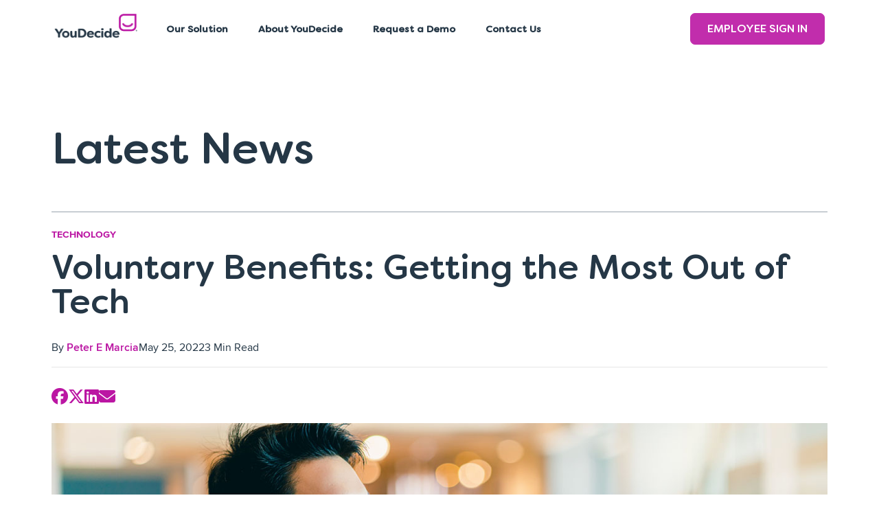

--- FILE ---
content_type: text/html; charset=UTF-8
request_url: https://info.youdecide.com/news/voluntary-benefits-getting-more-from-tech
body_size: 11212
content:
<!doctype html><!--[if lt IE 7]> <html class="no-js lt-ie9 lt-ie8 lt-ie7" lang="en-us" > <![endif]--><!--[if IE 7]>    <html class="no-js lt-ie9 lt-ie8" lang="en-us" >        <![endif]--><!--[if IE 8]>    <html class="no-js lt-ie9" lang="en-us" >               <![endif]--><!--[if gt IE 8]><!--><html class="no-js" lang="en-us"><!--<![endif]--><head>
    <meta charset="utf-8">
    <meta http-equiv="X-UA-Compatible" content="IE=edge,chrome=1">
    <meta name="author" content="Peter E Marcia">
    <meta name="description" content="With open enrollment wrapped, it's time to prep for 2022. Learn how tech and voluntary benefits can streamline admin, boost engagement, and cut costs.">
    <meta name="generator" content="HubSpot">
    <title>Voluntary Benefits: Getting the Most Out of Tech</title>
    <link rel="shortcut icon" href="https://info.youdecide.com/hubfs/YouDecide_Icon_2c-7546-247_RGB-1.png">
    
<meta name="viewport" content="width=device-width, initial-scale=1">

    <script src="/hs/hsstatic/jquery-libs/static-1.4/jquery/jquery-1.11.2.js"></script>
<script>hsjQuery = window['jQuery'];</script>
    <meta property="og:description" content="With open enrollment wrapped, it's time to prep for 2022. Learn how tech and voluntary benefits can streamline admin, boost engagement, and cut costs.">
    <meta property="og:title" content="Voluntary Benefits: Getting the Most Out of Tech">
    <meta name="twitter:description" content="With open enrollment wrapped, it's time to prep for 2022. Learn how tech and voluntary benefits can streamline admin, boost engagement, and cut costs.">
    <meta name="twitter:title" content="Voluntary Benefits: Getting the Most Out of Tech">

    

    
    <style>
a.cta_button{-moz-box-sizing:content-box !important;-webkit-box-sizing:content-box !important;box-sizing:content-box !important;vertical-align:middle}.hs-breadcrumb-menu{list-style-type:none;margin:0px 0px 0px 0px;padding:0px 0px 0px 0px}.hs-breadcrumb-menu-item{float:left;padding:10px 0px 10px 10px}.hs-breadcrumb-menu-divider:before{content:'›';padding-left:10px}.hs-featured-image-link{border:0}.hs-featured-image{float:right;margin:0 0 20px 20px;max-width:50%}@media (max-width: 568px){.hs-featured-image{float:none;margin:0;width:100%;max-width:100%}}.hs-screen-reader-text{clip:rect(1px, 1px, 1px, 1px);height:1px;overflow:hidden;position:absolute !important;width:1px}
</style>

<link rel="stylesheet" href="https://info.youdecide.com/hubfs/hub_generated/module_assets/1/189609498969/1757350513064/module_Blog_Social_Share.min.css">
<link rel="stylesheet" href="https://info.youdecide.com/hubfs/hub_generated/module_assets/1/204740413766/1769451306145/module_Blog_Narrow_CTA.min.css">
<link rel="stylesheet" href="https://info.youdecide.com/hubfs/hub_generated/module_assets/1/192086423898/1757350531366/module_Footer_2025.min.css">
    

    
<!--  Added by GoogleTagManager integration -->
<script>
var _hsp = window._hsp = window._hsp || [];
window.dataLayer = window.dataLayer || [];
function gtag(){dataLayer.push(arguments);}

var useGoogleConsentModeV2 = true;
var waitForUpdateMillis = 1000;



var hsLoadGtm = function loadGtm() {
    if(window._hsGtmLoadOnce) {
      return;
    }

    if (useGoogleConsentModeV2) {

      gtag('set','developer_id.dZTQ1Zm',true);

      gtag('consent', 'default', {
      'ad_storage': 'denied',
      'analytics_storage': 'denied',
      'ad_user_data': 'denied',
      'ad_personalization': 'denied',
      'wait_for_update': waitForUpdateMillis
      });

      _hsp.push(['useGoogleConsentModeV2'])
    }

    (function(w,d,s,l,i){w[l]=w[l]||[];w[l].push({'gtm.start':
    new Date().getTime(),event:'gtm.js'});var f=d.getElementsByTagName(s)[0],
    j=d.createElement(s),dl=l!='dataLayer'?'&l='+l:'';j.async=true;j.src=
    'https://www.googletagmanager.com/gtm.js?id='+i+dl;f.parentNode.insertBefore(j,f);
    })(window,document,'script','dataLayer','GTM-PZ749H7');

    window._hsGtmLoadOnce = true;
};

_hsp.push(['addPrivacyConsentListener', function(consent){
  if(consent.allowed || (consent.categories && consent.categories.analytics)){
    hsLoadGtm();
  }
}]);

</script>

<!-- /Added by GoogleTagManager integration -->


<link rel="apple-touch-icon" sizes="180x180" href="https://info.youdecide.com/hubfs/Favicon_OpenGraph/apple-touch-icon.png">
<link rel="icon" type="image/png" sizes="32x32" href="https://info.youdecide.com/hubfs/Favicon_OpenGraph/favicon-32x32.png">
<link rel="icon" type="image/png" sizes="16x16" href="https://info.youdecide.com/hubfs/Favicon_OpenGraph/favicon-16x16.png">
<link rel="manifest" href="https://info.youdecide.com/hubfs/Favicon_OpenGraph/site.webmanifest">
<link rel="mask-icon" href="https://info.youdecide.com/hubfs/Favicon_OpenGraph/safari-pinned-tab.svg" color="#bb16a3">
<meta name="msapplication-TileColor" content="#bb16a3">
<meta name="theme-color" content="#bb16a3">

<script type="text/javascript">
window.__lo_site_id = 244738;

	(function() {
		var wa = document.createElement('script'); wa.type = 'text/javascript'; wa.async = true;
		wa.src = 'https://d10lpsik1i8c69.cloudfront.net/w.js';
		var s = document.getElementsByTagName('script')[0]; s.parentNode.insertBefore(wa, s);
	  })();
	</script>

<!-- Google tag (gtag.js) -->
<script async src="https://www.googletagmanager.com/gtag/js?id=G-NVJ5MBTPLD"></script>
<script>
window.dataLayer = window.dataLayer || [];
function gtag(){dataLayer.push(arguments);}
gtag('js', new Date());
 
gtag('config', 'G-NVJ5MBTPLD');
</script>
<link rel="amphtml" href="https://info.youdecide.com/news/voluntary-benefits-getting-more-from-tech?hs_amp=true">

<meta property="og:image" content="https://info.youdecide.com/hubfs/Voluntary%20Benefits%20Getting%20the%20Most_GettyImages-1213860371.jpg">
<meta property="og:image:width" content="1250">
<meta property="og:image:height" content="834">
<meta property="og:image:alt" content="VB-Getting-the-Most-Out-of-Tech">
<meta name="twitter:image" content="https://info.youdecide.com/hubfs/Voluntary%20Benefits%20Getting%20the%20Most_GettyImages-1213860371.jpg">
<meta name="twitter:image:alt" content="VB-Getting-the-Most-Out-of-Tech">

<meta property="og:url" content="https://info.youdecide.com/news/voluntary-benefits-getting-more-from-tech">
<meta name="twitter:card" content="summary_large_image">

<link rel="canonical" href="https://info.youdecide.com/news/voluntary-benefits-getting-more-from-tech">

<meta property="og:type" content="article">
<link rel="alternate" type="application/rss+xml" href="https://info.youdecide.com/news/rss.xml">
<meta name="twitter:domain" content="info.youdecide.com">
<script src="//platform.linkedin.com/in.js" type="text/javascript">
    lang: en_US
</script>

<meta http-equiv="content-language" content="en-us">
<link rel="stylesheet" href="//7052064.fs1.hubspotusercontent-na1.net/hubfs/7052064/hub_generated/template_assets/DEFAULT_ASSET/1769447588051/template_layout.min.css">


<link rel="stylesheet" href="https://info.youdecide.com/hubfs/hub_generated/template_assets/1/44758537544/1763184842164/template_YouDecide_Style_April21.css">


    
    

</head>
<body class="news_template2021   hs-content-id-46811040838 hs-blog-post hs-blog-id-45865956729" style="">
<!--  Added by GoogleTagManager integration -->
<noscript><iframe src="https://www.googletagmanager.com/ns.html?id=GTM-PZ749H7" height="0" width="0" style="display:none;visibility:hidden"></iframe></noscript>

<!-- /Added by GoogleTagManager integration -->

    <div class="header-container-wrapper">
    <div class="header-container container-fluid">

<div class="row-fluid-wrapper row-depth-1 row-number-1 ">
<div class="row-fluid ">
<div class="span12 widget-span widget-type-global_group " style="" data-widget-type="global_group" data-x="0" data-w="12">
<div class="" data-global-widget-path="generated_global_groups/44758537739.html"><div class="row-fluid-wrapper row-depth-1 row-number-1 ">
<div class="row-fluid ">
<div id="header_for_web" class="span12 widget-span widget-type-cell header_section" style="" data-widget-type="cell" data-x="0" data-w="12">

<div class="row-fluid-wrapper row-depth-1 row-number-2 ">
<div class="row-fluid ">
<div class="span12 widget-span widget-type-cell page-center" style="" data-widget-type="cell" data-x="0" data-w="12">

<div class="row-fluid-wrapper row-depth-1 row-number-3 ">
<div class="row-fluid ">
<div class="span12 widget-span widget-type-cell header_inner_wrapper" style="" data-widget-type="cell" data-x="0" data-w="12">

<div class="row-fluid-wrapper row-depth-1 row-number-4 ">
<div class="row-fluid ">
<div class="span9 widget-span widget-type-cell header_left_column" style="" data-widget-type="cell" data-x="0" data-w="9">

<div class="row-fluid-wrapper row-depth-2 row-number-1 ">
<div class="row-fluid ">
<div class="span2 widget-span widget-type-custom_widget header_logo" style="" data-widget-type="custom_widget" data-x="0" data-w="2">
<div id="hs_cos_wrapper_module_1617957700657333" class="hs_cos_wrapper hs_cos_wrapper_widget hs_cos_wrapper_type_module widget-type-logo" style="" data-hs-cos-general-type="widget" data-hs-cos-type="module">
  






















  
  <span id="hs_cos_wrapper_module_1617957700657333_hs_logo_widget" class="hs_cos_wrapper hs_cos_wrapper_widget hs_cos_wrapper_type_logo" style="" data-hs-cos-general-type="widget" data-hs-cos-type="logo"><a href="https://info.youdecide.com/" id="hs-link-module_1617957700657333_hs_logo_widget" style="border-width:0px;border:0px;"><img src="https://info.youdecide.com/hs-fs/hubfs/new_logos/YouDecide_H_2c-7546-247_RBG_c.png?width=1007&amp;height=305&amp;name=YouDecide_H_2c-7546-247_RBG_c.png" class="hs-image-widget " height="305" style="height: auto;width:1007px;border-width:0px;border:0px;" width="1007" alt="YouDecide_Logo" title="YouDecide_Logo" srcset="https://info.youdecide.com/hs-fs/hubfs/new_logos/YouDecide_H_2c-7546-247_RBG_c.png?width=504&amp;height=153&amp;name=YouDecide_H_2c-7546-247_RBG_c.png 504w, https://info.youdecide.com/hs-fs/hubfs/new_logos/YouDecide_H_2c-7546-247_RBG_c.png?width=1007&amp;height=305&amp;name=YouDecide_H_2c-7546-247_RBG_c.png 1007w, https://info.youdecide.com/hs-fs/hubfs/new_logos/YouDecide_H_2c-7546-247_RBG_c.png?width=1511&amp;height=458&amp;name=YouDecide_H_2c-7546-247_RBG_c.png 1511w, https://info.youdecide.com/hs-fs/hubfs/new_logos/YouDecide_H_2c-7546-247_RBG_c.png?width=2014&amp;height=610&amp;name=YouDecide_H_2c-7546-247_RBG_c.png 2014w, https://info.youdecide.com/hs-fs/hubfs/new_logos/YouDecide_H_2c-7546-247_RBG_c.png?width=2518&amp;height=763&amp;name=YouDecide_H_2c-7546-247_RBG_c.png 2518w, https://info.youdecide.com/hs-fs/hubfs/new_logos/YouDecide_H_2c-7546-247_RBG_c.png?width=3021&amp;height=915&amp;name=YouDecide_H_2c-7546-247_RBG_c.png 3021w" sizes="(max-width: 1007px) 100vw, 1007px"></a></span>
</div>

</div><!--end widget-span -->
<div class="span10 widget-span widget-type-custom_widget header_menu custom-menu-primary" style="" data-widget-type="custom_widget" data-x="2" data-w="10">
<div id="hs_cos_wrapper_module_1617957708538335" class="hs_cos_wrapper hs_cos_wrapper_widget hs_cos_wrapper_type_module widget-type-menu" style="" data-hs-cos-general-type="widget" data-hs-cos-type="module">
<span id="hs_cos_wrapper_module_1617957708538335_" class="hs_cos_wrapper hs_cos_wrapper_widget hs_cos_wrapper_type_menu" style="" data-hs-cos-general-type="widget" data-hs-cos-type="menu"><div id="hs_menu_wrapper_module_1617957708538335_" class="hs-menu-wrapper active-branch flyouts hs-menu-flow-horizontal" role="navigation" data-sitemap-name="default" data-menu-id="44773896589" aria-label="Navigation Menu">
 <ul role="menu">
  <li class="hs-menu-item hs-menu-depth-1 hs-item-has-children" role="none"><a href="javascript:;" aria-haspopup="true" aria-expanded="false" role="menuitem">Our Solution</a>
   <ul role="menu" class="hs-menu-children-wrapper">
    <li class="hs-menu-item hs-menu-depth-2" role="none"><a href="https://info.youdecide.com/our-solution/voluntary-benefits-consulting" role="menuitem">Voluntary Benefits Consulting</a></li>
    <li class="hs-menu-item hs-menu-depth-2" role="none"><a href="https://info.youdecide.com/our-solution/employee-perks-vendor-management" role="menuitem">Employee Perks &amp; Vendor Management</a></li>
    <li class="hs-menu-item hs-menu-depth-2" role="none"><a href="https://info.youdecide.com/our-solution/integrated-platform" role="menuitem">Integrated Platform</a></li>
    <li class="hs-menu-item hs-menu-depth-2" role="none"><a href="https://info.youdecide.com/our-solution/single-slot-payroll-and-eligibility" role="menuitem">Single-Slot Payroll &amp; Eligibility</a></li>
    <li class="hs-menu-item hs-menu-depth-2" role="none"><a href="https://info.youdecide.com/our-solution/reporting-analytics" role="menuitem">Reporting &amp; Analytics</a></li>
    <li class="hs-menu-item hs-menu-depth-2" role="none"><a href="https://info.youdecide.com/our-solution/digital-marketing-communications" role="menuitem">Digital Marketing &amp; Communications</a></li>
    <li class="hs-menu-item hs-menu-depth-2" role="none"><a href="https://info.youdecide.com/our-solution/employee-decision-support" role="menuitem">Employee Decision Support</a></li>
    <li class="hs-menu-item hs-menu-depth-2" role="none"><a href="https://info.youdecide.com/our-solution/-technology-security" role="menuitem">Technology &amp; Security</a></li>
   </ul></li>
  <li class="hs-menu-item hs-menu-depth-1" role="none"><a href="https://info.youdecide.com/about" role="menuitem">About YouDecide</a></li>
  <li class="hs-menu-item hs-menu-depth-1" role="none"><a href="https://info.youdecide.com/request-a-live-demo-lp" role="menuitem">Request a Demo</a></li>
  <li class="hs-menu-item hs-menu-depth-1" role="none"><a href="https://info.youdecide.com/contact-us" role="menuitem">Contact Us</a></li>
 </ul>
</div></span></div>

</div><!--end widget-span -->
</div><!--end row-->
</div><!--end row-wrapper -->

</div><!--end widget-span -->
<div class="span3 widget-span widget-type-cell header_right_column" style="" data-widget-type="cell" data-x="9" data-w="3">

<div class="row-fluid-wrapper row-depth-2 row-number-2 ">
<div class="row-fluid ">
<div class="span12 widget-span widget-type-custom_widget member_login darkPink_fill_button" style="" data-widget-type="custom_widget" data-x="0" data-w="12">
<div id="hs_cos_wrapper_module_1617957739369337" class="hs_cos_wrapper hs_cos_wrapper_widget hs_cos_wrapper_type_module widget-type-cta" style="" data-hs-cos-general-type="widget" data-hs-cos-type="module"><span id="hs_cos_wrapper_module_1617957739369337_" class="hs_cos_wrapper hs_cos_wrapper_widget hs_cos_wrapper_type_cta" style="" data-hs-cos-general-type="widget" data-hs-cos-type="cta"><!--HubSpot Call-to-Action Code --><span class="hs-cta-wrapper" id="hs-cta-wrapper-e0a87ae4-87be-4881-a462-b7c68dfb85a0"><span class="hs-cta-node hs-cta-e0a87ae4-87be-4881-a462-b7c68dfb85a0" id="hs-cta-e0a87ae4-87be-4881-a462-b7c68dfb85a0"><!--[if lte IE 8]><div id="hs-cta-ie-element"></div><![endif]--><a href="https://cta-redirect.hubspot.com/cta/redirect/3555811/e0a87ae4-87be-4881-a462-b7c68dfb85a0" target="_blank" rel="noopener"><img class="hs-cta-img" id="hs-cta-img-e0a87ae4-87be-4881-a462-b7c68dfb85a0" style="border-width:0px;" src="https://no-cache.hubspot.com/cta/default/3555811/e0a87ae4-87be-4881-a462-b7c68dfb85a0.png" alt="Employee Sign In"></a></span><script charset="utf-8" src="/hs/cta/cta/current.js"></script><script type="text/javascript"> hbspt.cta._relativeUrls=true;hbspt.cta.load(3555811, 'e0a87ae4-87be-4881-a462-b7c68dfb85a0', {"useNewLoader":"true","region":"na1"}); </script></span><!-- end HubSpot Call-to-Action Code --></span></div>

</div><!--end widget-span -->
</div><!--end row-->
</div><!--end row-wrapper -->

</div><!--end widget-span -->
</div><!--end row-->
</div><!--end row-wrapper -->

</div><!--end widget-span -->
</div><!--end row-->
</div><!--end row-wrapper -->

</div><!--end widget-span -->
</div><!--end row-->
</div><!--end row-wrapper -->

</div><!--end widget-span -->
</div><!--end row-->
</div><!--end row-wrapper -->
</div>
</div><!--end widget-span -->
</div><!--end row-->
</div><!--end row-wrapper -->

    </div><!--end header -->
</div><!--end header wrapper -->

<div class="body-container-wrapper">
    <div class="body-container container-fluid">

<div class="row-fluid-wrapper row-depth-1 row-number-1 ">
<div class="row-fluid ">
<div class="span12 widget-span widget-type-custom_widget " style="" data-widget-type="custom_widget" data-x="0" data-w="12">
<div id="hs_cos_wrapper_module_162854594717969" class="hs_cos_wrapper hs_cos_wrapper_widget hs_cos_wrapper_type_module" style="" data-hs-cos-general-type="widget" data-hs-cos-type="module">
<div class="blog_header_module paddingt paddingb mobile_paddingt mobile_paddingb">
	<div class="page-center">
		<div class="section_inner_wrapper">
			<div class="section_header">
				<h1>Latest News</h1>
			</div>
			<!--
			<div class="radio-group radios-filter">
				
				<div class="radio">
					<input name="topic" type="radio" id="topic1" value=".category-one"/>
					<label name="topic" for="topic1" class="radio-label">Category One</label>
				</div>
				
				<div class="radio">
					<input name="topic" type="radio" id="topic2" value=".category-two"/>
					<label name="topic" for="topic2" class="radio-label">Category Two</label>
				</div>
				
				<div class="radio">
					<input name="topic" type="radio" id="topic3" value=".category-three"/>
					<label name="topic" for="topic3" class="radio-label">Category Three</label>
				</div>
				
			</div>
      -->
		</div>
	</div>
</div>
</div>

</div><!--end widget-span -->
</div><!--end row-->
</div><!--end row-wrapper -->

<div class="row-fluid-wrapper row-depth-1 row-number-2 ">
<div class="row-fluid ">
<div class="span12 widget-span widget-type-custom_widget main_blog_wrapper" style="" data-widget-type="custom_widget" data-x="0" data-w="12">
<div id="hs_cos_wrapper_module_151388194052436" class="hs_cos_wrapper hs_cos_wrapper_widget hs_cos_wrapper_type_module widget-type-blog_content" style="" data-hs-cos-general-type="widget" data-hs-cos-type="module">
    <div class="blog-post-section">
<div style="margin-bottom:50px;">
<div class="page-center">
<div class="c-header_section">
<div class="post-tags">
<a href="https://info.youdecide.com/news/tag/technology">Technology</a>
</div>
<h1 class="ArticlePage-headline"><span id="hs_cos_wrapper_name" class="hs_cos_wrapper hs_cos_wrapper_meta_field hs_cos_wrapper_type_text" style="" data-hs-cos-general-type="meta_field" data-hs-cos-type="text">Voluntary Benefits: Getting the Most Out of Tech</span></h1>
<div class="meta-info">
<ul>
<li>By <a href="https://info.youdecide.com/news/author/peter-e-marcia">
Peter E Marcia
</a>
</li>
<li>
May 25, 2022
</li>
<li>
3 Min Read
</li>
</ul>
</div>  
<div id="hs_cos_wrapper_social-share" class="hs_cos_wrapper hs_cos_wrapper_widget hs_cos_wrapper_type_module" style="" data-hs-cos-general-type="widget" data-hs-cos-type="module"><!-- Load Font Awesome -->
<div class="social-share">
<a href="https://www.facebook.com/sharer/sharer.php?u=https://info.youdecide.com/news/voluntary-benefits-getting-more-from-tech" target="_blank" rel="noopener" aria-label="Share on Facebook">
<i class="fab fa-facebook"></i>
</a>
<a href="https://twitter.com/intent/tweet?url=https://info.youdecide.com/news/voluntary-benefits-getting-more-from-tech&amp;text=%3Cspan+id%3D%22hs_cos_wrapper_name%22+class%3D%22hs_cos_wrapper+hs_cos_wrapper_meta_field+hs_cos_wrapper_type_text%22+style%3D%22%22+data-hs-cos-general-type%3D%22meta_field%22+data-hs-cos-type%3D%22text%22+%3EVoluntary+Benefits%3A+Getting+the+Most+Out+of+Tech%3C%2Fspan%3E" target="_blank" rel="noopener" aria-label="Share on Twitter">
<i class="fab fa-x-twitter"></i>
</a>
<a href="https://www.linkedin.com/shareArticle?mini=true&amp;url=https://info.youdecide.com/news/voluntary-benefits-getting-more-from-tech&amp;title=%3Cspan+id%3D%22hs_cos_wrapper_name%22+class%3D%22hs_cos_wrapper+hs_cos_wrapper_meta_field+hs_cos_wrapper_type_text%22+style%3D%22%22+data-hs-cos-general-type%3D%22meta_field%22+data-hs-cos-type%3D%22text%22+%3EVoluntary+Benefits%3A+Getting+the+Most+Out+of+Tech%3C%2Fspan%3E" target="_blank" rel="noopener" aria-label="Share on LinkedIn">
<i class="fab fa-linkedin"></i>
</a>
<a href="mailto:?subject=%3Cspan+id%3D%22hs_cos_wrapper_name%22+class%3D%22hs_cos_wrapper+hs_cos_wrapper_meta_field+hs_cos_wrapper_type_text%22+style%3D%22%22+data-hs-cos-general-type%3D%22meta_field%22+data-hs-cos-type%3D%22text%22+%3EVoluntary+Benefits%3A+Getting+the+Most+Out+of+Tech%3C%2Fspan%3E&amp;body=Check%20this%20out:%20https://info.youdecide.com/news/voluntary-benefits-getting-more-from-tech" target="_blank" rel="noopener" aria-label="Share via Email">
<i class="fas fa-envelope"></i>
</a>
</div></div>
<div class="custom-post-body-wrapper">
<div class="post_image">
<img src="https://info.youdecide.com/hubfs/Voluntary%20Benefits%20Getting%20the%20Most_GettyImages-1213860371.jpg" alt="Voluntary Benefits: Getting the Most Out of Tech">
</div>
<div class="post_body">
<span id="hs_cos_wrapper_post_body" class="hs_cos_wrapper hs_cos_wrapper_meta_field hs_cos_wrapper_type_rich_text" style="" data-hs-cos-general-type="meta_field" data-hs-cos-type="rich_text"><p>Most benefits managers in the industry are exhaling a collective sigh of relief now that open enrollment is complete and the first deductions with the new benefit amounts have been applied without a hitch (we hope).</p>
<!--more-->
<p>Now, ready or not, it’s time to start thinking about 2022 open enrollment. Escalating healthcare costs and increasing insurance gaps will again catapult voluntary benefits to the forefront.</p>
<p>Voluntary<span>&nbsp;</span>benefits<span>&nbsp;</span>help complement a total rewards plan and fill essential gaps caused by cuts in traditional benefit programs. As with core medical programs, employers can get better underwriting, pricing and plan designs than what an employee would typically find on the individual market. A major appeal of voluntary benefits is the increased sophistication of technology that can be used for payroll contributions,<span>&nbsp;</span>communications<span>&nbsp;</span>and enrollments.</p>
<p>During the 2021 open enrollment cycle, employers used technology in new ways to administer and communicate their voluntary benefits. We expect the “shift toward voluntary benefit delivery” to accelerate as carrier partners upgrade technology platforms, product portfolios, underwriting models, and communications methods to meet the needs of employers.</p>
<h3>Payroll Deduction Administration</h3>
<p>Many of us have who have been in the industry for a while have experienced the dreaded payroll conversation. This scenario occurs when the benefits manager wants to add a new benefit that requires a payroll deduction. The payroll team advises the benefits team that the addition of a payroll slot will need to be added to the project queue and it will take time to implement. Oh, and by the way, what budget code should the cost be applied to?</p>
<p>Understandably, payroll managers are typically less enthusiastic about adding a slot for a benefit that only a small percentage of employees will participate in. Besides the cost of implementing another payroll slot, adding new benefits puts a strain on the payroll and accounting team in the form of reconciliations, file transfers and premium payments.</p>
<p>Currently, technology allows voluntary benefits outsourcers the ability to offer consolidated billing by combining multiple benefit payroll deductions into one deduction amount for employees. This allows employers to offer multiple voluntary benefits without the additional administrative headache. Voluntary benefit outsourcers, in turn, take care of the remittance and reconciliation process with the carriers.</p>
<p>Consolidated eligibility and single-slot payroll technology automates the complex interchange of enrollment and premium files between multiple carriers and providers. This allows the benefit manager to focus on designing benefit plans rather than worrying about being bogged down by administrative hurdles.</p>
<p><a href="https://info.youdecide.com/tech-rescue" rel="noopener" target="_blank"><img src="https://info.youdecide.com/hs-fs/hubfs/Tech_Campaign_May-June_Blog%20Post%20Banner%20Ad-1.jpg?width=2500&amp;name=Tech_Campaign_May-June_Blog%20Post%20Banner%20Ad-1.jpg" alt="Download our free guide" width="2500" loading="lazy" srcset="https://info.youdecide.com/hs-fs/hubfs/Tech_Campaign_May-June_Blog%20Post%20Banner%20Ad-1.jpg?width=1250&amp;name=Tech_Campaign_May-June_Blog%20Post%20Banner%20Ad-1.jpg 1250w, https://info.youdecide.com/hs-fs/hubfs/Tech_Campaign_May-June_Blog%20Post%20Banner%20Ad-1.jpg?width=2500&amp;name=Tech_Campaign_May-June_Blog%20Post%20Banner%20Ad-1.jpg 2500w, https://info.youdecide.com/hs-fs/hubfs/Tech_Campaign_May-June_Blog%20Post%20Banner%20Ad-1.jpg?width=3750&amp;name=Tech_Campaign_May-June_Blog%20Post%20Banner%20Ad-1.jpg 3750w, https://info.youdecide.com/hs-fs/hubfs/Tech_Campaign_May-June_Blog%20Post%20Banner%20Ad-1.jpg?width=5000&amp;name=Tech_Campaign_May-June_Blog%20Post%20Banner%20Ad-1.jpg 5000w, https://info.youdecide.com/hs-fs/hubfs/Tech_Campaign_May-June_Blog%20Post%20Banner%20Ad-1.jpg?width=6250&amp;name=Tech_Campaign_May-June_Blog%20Post%20Banner%20Ad-1.jpg 6250w, https://info.youdecide.com/hs-fs/hubfs/Tech_Campaign_May-June_Blog%20Post%20Banner%20Ad-1.jpg?width=7500&amp;name=Tech_Campaign_May-June_Blog%20Post%20Banner%20Ad-1.jpg 7500w" sizes="(max-width: 2500px) 100vw, 2500px"></a></p>
<h3>Communication Technology</h3>
<p>Meet your employees where they are. Today’s worker expects to receive communications through a variety of platforms (social, email, blogs, etc.) and devices (desktops, tablets, smartphones). But depending on your employee, some methods are more preferred than others. That’s why it’s all the more important to understand the best method to reach your employees!</p>
<p>In terms of your messaging, how and what you communicate can determine how successful your enrollment is. Keep it clear and simple, keeping in mind that employees want to know a few items for each program:</p>
<ul>
<li>Why do I need the coverage?</li>
<li>Which features fit my needs?</li>
<li>What’s the value that the program provides (i.e. for a dollar a day, I get $2 million in coverage)?</li>
<li>How much is this benefit going to cost me per paycheck?</li>
</ul>
<br><br>
<p>Target your communications with these questions in mind so that employees can quickly assess if they need the coverage. Remember to activate automated enrollment reminders and regularly communicate to the individual. For example, an employee nearing retirement is more likely to be interested in a critical illness program while those with young children may be more attracted to an accident plan.</p>
<p>Take some time to find out what communication media capabilities your carrier partners have. Many have operationalized chat features and some level of AI to explain complex benefit programs. Once you have a better understanding of capabilities, you can then begin strategizing on how to incorporate it into your communications approach.</p>
<p>In order to fully measure the success of open enrollment, benefit managers need robust communication, reporting and<span>&nbsp;</span>data analytics<span>&nbsp;</span>capabilities. Modern technology can track the devices employees use to engage with the communication, how long they read that communication, what browser they’re using, etc.</p>
<p>A wise benefit manager can use this information to determine where employees like and expect to receive communications, how they interact with communications, etc., and use this information to help inform future enrollment communications.</p>
<p>The time to conduct this analysis is now. If you don’t have access to the above-mentioned technology, perhaps this is an opportunity to see what’s out there.</p>
<h3>Enrollment Medium</h3>
<p>Smart enrollment technology is key to success. How often do you stop purchasing a product once you run into a road block online? Voluntary benefits enrollment is much the same.</p>
<p>In this one-click-shopping world that we inhabit, it’s critical that we think of voluntary benefits along the same lines. We’ve come a long way since the days of paper applications and applying directly with an enroller. Now, you can enroll online for your benefits, which allows benefits managers to track employees’ progress through enrollment.</p>
<p>Benefits managers can also use technology to identify where employees may have abandoned the enrollment process. In addition, they can retarget these employees with a personalized message, advising them what percent of the enrollment they’ve completed, how much time they have left to enroll and provide support from customer service representatives.</p>
<p>Understanding the technology available to you will help ensure a smooth transition into the 2022 enrollment cycle.</p>
<p>To see the original article, <a href="https://www.hcmtechnologyreport.com/voluntary-benefits-getting-most-out-tech/" rel="noopener" target="_blank">click here.</a></p></span>
</div>
</div>
</div>
</div>
</div>
<div id="hs_cos_wrapper_module_176944330760971" class="hs_cos_wrapper hs_cos_wrapper_widget hs_cos_wrapper_type_module" style="" data-hs-cos-general-type="widget" data-hs-cos-type="module"></div>
<div class="more-news-wrapper">
<div class="page-center">
<div class="more_news_section">
<h3>More news</h3>
<div class="related_post_wrapper">
<div class="post-item">
<a href="https://info.youdecide.com/news/from-insight-to-impact">
<div class="post_image">
<img src="https://info.youdecide.com/hubfs/Ai-Blog-Option-gif.gif" alt="From Insight to Impact: How AI Is Shaping the Future of Voluntary Benefits">
</div>
<div class="post_content_wrapper">
<h4>From Insight to Impact: How AI Is Shaping the Future of Voluntary Benefits</h4>
<p><span>April 15, 2025</span></p>
<p class="post_summary">The evolution of Artificial Intelligence (AI) is transforming multiple industries, and the...</p>
</div>
</a>
</div>
<div class="post-item">
<a href="https://info.youdecide.com/news/technology-transforming-voluntary-benefits-industry">
<div class="post_image">
<img src="https://info.youdecide.com/hubfs/How%20technology%20is%20transforming%20the%20voluntary_GettyImages-1277533180.jpg" alt="How technology is transforming the voluntary benefits industry">
</div>
<div class="post_content_wrapper">
<h4>How technology is transforming the voluntary benefits industry</h4>
<p><span>December 7, 2018</span></p>
<p class="post_summary">It is an age-old conundrum for benefits managers—managingescalating health care costswhile...</p>
</div>
</a>
</div>
</div>
</div>
</div>
</div>
</div>
</div>

</div><!--end widget-span -->
</div><!--end row-->
</div><!--end row-wrapper -->

<div class="row-fluid-wrapper row-depth-1 row-number-3 ">
<div class="row-fluid ">
<div class="span12 widget-span widget-type-custom_widget " style="" data-widget-type="custom_widget" data-x="0" data-w="12">
<div id="hs_cos_wrapper_module_1619420204951213" class="hs_cos_wrapper hs_cos_wrapper_widget hs_cos_wrapper_type_module" style="" data-hs-cos-general-type="widget" data-hs-cos-type="module">
<div class="request_demo_global_module font-white paddingt100 paddingb100 mobile_paddingt40 mobile_paddingb40" id="request-a-demo-section" style="background-color: rgba(94, 54, 110,1.0);">
	<div class="page-center">
		<div class="section_header text-center">
			<h2>Let's Connect</h2>
<p>Just answer a few quick questions, and you’ll be on your way to simpler, smarter voluntary benefits.</p>
		</div>
		<div class="section_form_box">
			
			
			
			
			
			<span id="hs_cos_wrapper_module_1619420204951213_" class="hs_cos_wrapper hs_cos_wrapper_widget hs_cos_wrapper_type_form" style="" data-hs-cos-general-type="widget" data-hs-cos-type="form">
<div id="hs_form_target_module_1619420204951213"></div>








</span>
			
		</div>
	</div>
</div>
</div>

</div><!--end widget-span -->
</div><!--end row-->
</div><!--end row-wrapper -->

    </div><!--end body -->
</div><!--end body wrapper -->

<div class="footer-container-wrapper">
    <div class="footer-container container-fluid">

<div class="row-fluid-wrapper row-depth-1 row-number-1 ">
<div class="row-fluid ">
<div class="span12 widget-span widget-type-global_group " style="" data-widget-type="global_group" data-x="0" data-w="12">
<div class="" data-global-widget-path="generated_global_groups/192084305004.html"><div class="row-fluid-wrapper row-depth-1 row-number-1 ">
<div class="row-fluid ">
<div class="span12 widget-span widget-type-custom_widget " style="" data-widget-type="custom_widget" data-x="0" data-w="12">
<div id="hs_cos_wrapper_module_175147762298842" class="hs_cos_wrapper hs_cos_wrapper_widget hs_cos_wrapper_type_module" style="" data-hs-cos-general-type="widget" data-hs-cos-type="module"><link rel="stylesheet" href="https://cdnjs.cloudflare.com/ajax/libs/font-awesome/6.5.0/css/all.min.css">


<div class="custom-footer-group">
  <div class="top-pane">
    <div class="page-center">
      <div class="logo-group">
        
        
        <a href="https://info.youdecide.com/">
          
          
          
          
          
          
          <img src="https://info.youdecide.com/hs-fs/hubfs/new_logos/YouDecide_Tag_H_1c-White_c.png?width=1004&amp;height=423&amp;name=YouDecide_Tag_H_1c-White_c.png" alt="YouDecide_Tag_logo" loading="lazy" width="1004" height="423" style="max-width: 100%; height: auto;" srcset="https://info.youdecide.com/hs-fs/hubfs/new_logos/YouDecide_Tag_H_1c-White_c.png?width=502&amp;height=212&amp;name=YouDecide_Tag_H_1c-White_c.png 502w, https://info.youdecide.com/hs-fs/hubfs/new_logos/YouDecide_Tag_H_1c-White_c.png?width=1004&amp;height=423&amp;name=YouDecide_Tag_H_1c-White_c.png 1004w, https://info.youdecide.com/hs-fs/hubfs/new_logos/YouDecide_Tag_H_1c-White_c.png?width=1506&amp;height=635&amp;name=YouDecide_Tag_H_1c-White_c.png 1506w, https://info.youdecide.com/hs-fs/hubfs/new_logos/YouDecide_Tag_H_1c-White_c.png?width=2008&amp;height=846&amp;name=YouDecide_Tag_H_1c-White_c.png 2008w, https://info.youdecide.com/hs-fs/hubfs/new_logos/YouDecide_Tag_H_1c-White_c.png?width=2510&amp;height=1058&amp;name=YouDecide_Tag_H_1c-White_c.png 2510w, https://info.youdecide.com/hs-fs/hubfs/new_logos/YouDecide_Tag_H_1c-White_c.png?width=3012&amp;height=1269&amp;name=YouDecide_Tag_H_1c-White_c.png 3012w" sizes="(max-width: 1004px) 100vw, 1004px">
          
        </a>
      </div>
    </div>
  </div>
  <div class="footer-menu-group">
    <div class="page-center">
      <div class="menu-flex-wrapper">
        
        <div class="menu-item menu1">
          
          <div class="menu">
            
            <p><span>We make benefits better for everyone by making things simple, being a partner and doing the right thing. Because the end result isn’t just a better benefit. The real benefit is better people.</span></p>
<div class="social-icons"><a href="https://www.linkedin.com/company/youdecide.com" target="_blank" aria-label="LinkedIn" rel="noopener"> <i class="fab fa-linkedin"></i> </a> <a href="https://www.facebook.com/profile.php?id=100069260207127" target="_blank" aria-label="Facebook" rel="noopener"> <i class="fab fa-facebook"></i> </a> <a href="https://www.instagram.com/youdecideceo/" target="_blank" aria-label="Instagram" rel="noopener"> <i class="fab fa-instagram"></i> </a> <a href="https://twitter.com/YouDecideCEO" target="_blank" aria-label="X (Twitter)" class="x-icon" rel="noopener"> <svg viewbox="0 0 1200 1227" xmlns="http://www.w3.org/2000/svg"> <path d="M713.6 556.6L1177.8 0H1070L662.4 487.8 336.2 0H0l484.4 725.2L0 1227h106.2l431.6-520.6L870.7 1227H1200L713.6 556.6z"></path> </svg> </a></div>
            
          </div>
        </div>
        
        <div class="menu-item menu2">
          
          <h3>
            Our Solution
          </h3>
          
          <div class="menu">
            
            <span id="hs_cos_wrapper_module_175147762298842_" class="hs_cos_wrapper hs_cos_wrapper_widget hs_cos_wrapper_type_simple_menu" style="" data-hs-cos-general-type="widget" data-hs-cos-type="simple_menu"><div id="hs_menu_wrapper_module_175147762298842_" class="hs-menu-wrapper active-branch flyouts hs-menu-flow-horizontal" role="navigation" data-sitemap-name="" data-menu-id="" aria-label="Navigation Menu">
 <ul role="menu">
  <li class="hs-menu-item hs-menu-depth-1" role="none"><a href="https://info.youdecide.com/our-solution/voluntary-benefits-consulting" role="menuitem" target="_self">Voluntary Benefits Consulting</a></li>
  <li class="hs-menu-item hs-menu-depth-1" role="none"><a href="https://info.youdecide.com/our-solution/employee-perks-vendor-management" role="menuitem" target="_self">Employee Perks &amp; Vendor Management</a></li>
  <li class="hs-menu-item hs-menu-depth-1" role="none"><a href="https://info.youdecide.com/our-solution/integrated-platform" role="menuitem" target="_self">Integrated Platform </a></li>
  <li class="hs-menu-item hs-menu-depth-1" role="none"><a href="https://info.youdecide.com/our-solution/single-slot-payroll-and-eligibility" role="menuitem" target="_self">Single-Slot Payroll &amp; Eligibility </a></li>
  <li class="hs-menu-item hs-menu-depth-1" role="none"><a href="https://info.youdecide.com/our-solution/reporting-analytics" role="menuitem" target="_self">Reporting &amp; Analytics </a></li>
  <li class="hs-menu-item hs-menu-depth-1" role="none"><a href="https://info.youdecide.com/our-solution/digital-marketing-communications" role="menuitem" target="_self">Digital Marketing &amp; Communications </a></li>
  <li class="hs-menu-item hs-menu-depth-1" role="none"><a href="https://info.youdecide.com/our-solution/employee-decision-support" role="menuitem" target="_self">Employee Decision Support </a></li>
  <li class="hs-menu-item hs-menu-depth-1" role="none"><a href="https://info.youdecide.com/our-solution/-technology-security" role="menuitem" target="_self">Technology &amp; Security </a></li>
 </ul>
</div></span>
            
          </div>
        </div>
        
        <div class="menu-item menu3">
          
          <h3>
            About Us
          </h3>
          
          <div class="menu">
            
            <span id="hs_cos_wrapper_module_175147762298842_" class="hs_cos_wrapper hs_cos_wrapper_widget hs_cos_wrapper_type_simple_menu" style="" data-hs-cos-general-type="widget" data-hs-cos-type="simple_menu"><div id="hs_menu_wrapper_module_175147762298842_" class="hs-menu-wrapper active-branch flyouts hs-menu-flow-horizontal" role="navigation" data-sitemap-name="" data-menu-id="" aria-label="Navigation Menu">
 <ul role="menu">
  <li class="hs-menu-item hs-menu-depth-1" role="none"><a href="https://info.youdecide.com/about" role="menuitem" target="_self">Our Team</a></li>
  <li class="hs-menu-item hs-menu-depth-1" role="none"><a href="https://info.youdecide.com/careers" role="menuitem" target="_self">Careers</a></li>
  <li class="hs-menu-item hs-menu-depth-1" role="none"><a href="https://info.youdecide.com/news" role="menuitem" target="_self">Blog</a></li>
  <li class="hs-menu-item hs-menu-depth-1" role="none"><a href="https://info.youdecide.com/podcast" role="menuitem" target="_self">Podcast</a></li>
 </ul>
</div></span>
            
          </div>
        </div>
        
        <div class="menu-item menu4">
          
          <h3>
            Visit
          </h3>
          
          <div class="menu">
            
            <p><strong>Headquarters</strong><br>2905 Premiere Pkwy<br>Ste. 280<br>Duluth, GA 30097</p>
<p><strong>Virginia Office</strong><br>4470 Cox Rd<br>Ste. 140<br>Glen Allen, VA 23060</p>
            
          </div>
        </div>
        
        <div class="menu-item menu5">
          
          <h3>
            Contact Us
          </h3>
          
          <div class="menu">
            
            <a href="mailto:connect@youdecide.com">connect@youdecide.com</a><br>770.291.7500
            
          </div>
        </div>
        
        <div class="menu-item menu6">
          
          <h3>
            Employees - Log in to your benefits platform below
          </h3>
          
          <div class="menu">
            
            <span id="hs_cos_wrapper_module_175147762298842_" class="hs_cos_wrapper hs_cos_wrapper_widget hs_cos_wrapper_type_cta" style="" data-hs-cos-general-type="widget" data-hs-cos-type="cta"><!--HubSpot Call-to-Action Code --><span class="hs-cta-wrapper" id="hs-cta-wrapper-e0a87ae4-87be-4881-a462-b7c68dfb85a0"><span class="hs-cta-node hs-cta-e0a87ae4-87be-4881-a462-b7c68dfb85a0" id="hs-cta-e0a87ae4-87be-4881-a462-b7c68dfb85a0"><!--[if lte IE 8]><div id="hs-cta-ie-element"></div><![endif]--><a href="https://cta-redirect.hubspot.com/cta/redirect/3555811/e0a87ae4-87be-4881-a462-b7c68dfb85a0" target="_blank" rel="noopener"><img class="hs-cta-img" id="hs-cta-img-e0a87ae4-87be-4881-a462-b7c68dfb85a0" style="border-width:0px;" src="https://no-cache.hubspot.com/cta/default/3555811/e0a87ae4-87be-4881-a462-b7c68dfb85a0.png" alt="Employee Sign In"></a></span><script charset="utf-8" src="/hs/cta/cta/current.js"></script><script type="text/javascript"> hbspt.cta._relativeUrls=true;hbspt.cta.load(3555811, 'e0a87ae4-87be-4881-a462-b7c68dfb85a0', {"useNewLoader":"true","region":"na1"}); </script></span><!-- end HubSpot Call-to-Action Code --></span>
            
          </div>
        </div>
        
      </div>
    </div>
  </div>
  
  <div class="copyright">
    <div class="page-center">
      <div class="cflex">
        <div class="left-col">
          © 2026 YouDecide. All Rights Reserved.
        </div>
        <div class="right-col">
          <span id="hs_cos_wrapper_module_175147762298842_" class="hs_cos_wrapper hs_cos_wrapper_widget hs_cos_wrapper_type_simple_menu" style="" data-hs-cos-general-type="widget" data-hs-cos-type="simple_menu"><div id="hs_menu_wrapper_module_175147762298842_" class="hs-menu-wrapper active-branch flyouts hs-menu-flow-horizontal" role="navigation" data-sitemap-name="" data-menu-id="" aria-label="Navigation Menu">
 <ul role="menu">
  <li class="hs-menu-item hs-menu-depth-1" role="none"><a href="https://info.youdecide.com/terms-of-use" role="menuitem" target="_self">Terms of use </a></li>
  <li class="hs-menu-item hs-menu-depth-1" role="none"><a href="https://info.youdecide.com/privacy-policy" role="menuitem" target="_self">Privacy Policy</a></li>
 </ul>
</div></span>
        </div>
      </div>
    </div>
  </div>
</div>

<style>
  #hs_cos_wrapper_module_175147762298842 .custom-footer-group {
  background:rgba(37,55,70,1.0);
  padding-top:100px;
  padding-bottom:50px;
}

</style></div>

</div><!--end widget-span -->
</div><!--end row-->
</div><!--end row-wrapper -->
</div>
</div><!--end widget-span -->
</div><!--end row-->
</div><!--end row-wrapper -->

    </div><!--end footer -->
</div><!--end footer wrapper -->

    
<!-- HubSpot performance collection script -->
<script defer src="/hs/hsstatic/content-cwv-embed/static-1.1293/embed.js"></script>
<script src="https://info.youdecide.com/hubfs/hub_generated/template_assets/1/44758537569/1746172122864/template_YouDecide_Script_April21.min.js"></script>
<script>
var hsVars = hsVars || {}; hsVars['language'] = 'en-us';
</script>

<script src="/hs/hsstatic/cos-i18n/static-1.53/bundles/project.js"></script>
<script src="/hs/hsstatic/keyboard-accessible-menu-flyouts/static-1.17/bundles/project.js"></script>
<script src="https://info.youdecide.com/hubfs/hub_generated/template_assets/1/189631109541/1746171675490/template_infinite-scroll.pkgd.min.js"></script>

    <script>
      try {
        $(document).ready(function(){
          if ($('.post-listing-wrapper').length > 0 && typeof $.fn.infiniteScroll === 'function') {
            $('.post-listing-wrapper').infiniteScroll({
              path: 'a.next-posts-link.load-more',
              append: '.post-item',
              button: 'a.next-posts-link.load-more',
              scrollThreshold: false,
              history: false
            });
          }
        });
      } catch (e) {
        console.error('Infinite scroll failed to initialize:', e);
      }
    </script>
    

  <script>
    document.addEventListener("DOMContentLoaded", function () {
      const relatedPostWrapper = document.querySelector(".related_post_wrapper");
      const moreNewsSection = document.querySelector(".more_news_section");

      if (relatedPostWrapper && relatedPostWrapper.children.length === 0) {
        moreNewsSection.classList.add("empty");
      }
    });
  </script>
  

    <!--[if lte IE 8]>
    <script charset="utf-8" src="https://js.hsforms.net/forms/v2-legacy.js"></script>
    <![endif]-->

<script data-hs-allowed="true" src="/_hcms/forms/v2.js"></script>

    <script data-hs-allowed="true">
        var options = {
            portalId: '3555811',
            formId: '0721066b-29ed-4039-a8db-327d70cbdbb7',
            formInstanceId: '985',
            
            pageId: '46811040838',
            
            region: 'na1',
            
            
            
            
            pageName: "Voluntary Benefits: Getting the Most Out of Tech",
            
            
            redirectUrl: "https:\/\/info.youdecide.com\/thank-you-0",
            
            
            
            
            
            css: '',
            target: '#hs_form_target_module_1619420204951213',
            
            
            
            
            
            
            
            contentType: "blog-post",
            
            
            
            formsBaseUrl: '/_hcms/forms/',
            
            
            
            formData: {
                cssClass: 'hs-form stacked hs-custom-form'
            }
        };

        options.getExtraMetaDataBeforeSubmit = function() {
            var metadata = {};
            

            if (hbspt.targetedContentMetadata) {
                var count = hbspt.targetedContentMetadata.length;
                var targetedContentData = [];
                for (var i = 0; i < count; i++) {
                    var tc = hbspt.targetedContentMetadata[i];
                     if ( tc.length !== 3) {
                        continue;
                     }
                     targetedContentData.push({
                        definitionId: tc[0],
                        criterionId: tc[1],
                        smartTypeId: tc[2]
                     });
                }
                metadata["targetedContentMetadata"] = JSON.stringify(targetedContentData);
            }

            return metadata;
        };

        hbspt.forms.create(options);
    </script>


<!-- Start of HubSpot Analytics Code -->
<script type="text/javascript">
var _hsq = _hsq || [];
_hsq.push(["setContentType", "blog-post"]);
_hsq.push(["setCanonicalUrl", "https:\/\/info.youdecide.com\/news\/voluntary-benefits-getting-more-from-tech"]);
_hsq.push(["setPageId", "46811040838"]);
_hsq.push(["setContentMetadata", {
    "contentPageId": 46811040838,
    "legacyPageId": "46811040838",
    "contentFolderId": null,
    "contentGroupId": 45865956729,
    "abTestId": null,
    "languageVariantId": 46811040838,
    "languageCode": "en-us",
    
    
}]);
</script>

<script type="text/javascript" id="hs-script-loader" async defer src="/hs/scriptloader/3555811.js"></script>
<!-- End of HubSpot Analytics Code -->


<script type="text/javascript">
var hsVars = {
    render_id: "7d1a64bf-70e1-4531-8cf0-c44fddfcc217",
    ticks: 1769451369141,
    page_id: 46811040838,
    
    content_group_id: 45865956729,
    portal_id: 3555811,
    app_hs_base_url: "https://app.hubspot.com",
    cp_hs_base_url: "https://cp.hubspot.com",
    language: "en-us",
    analytics_page_type: "blog-post",
    scp_content_type: "",
    
    analytics_page_id: "46811040838",
    category_id: 3,
    folder_id: 0,
    is_hubspot_user: false
}
</script>


<script defer src="/hs/hsstatic/HubspotToolsMenu/static-1.432/js/index.js"></script>

<script type="text/javascript">
linkedinpartner_id = "7385572";
window._linkedin_data_partner_ids = window._linkedin_data_partner_ids || [];
window._linkedin_data_partner_ids.push(linkedinpartner_id);
</script>
<script type="text/javascript">
(function(l) {
if (!l){window.lintrk = function(a,b){window.lintrk.q.push([a,b])};
window.lintrk.q=[]}
var s = document.getElementsByTagName("script")[0];
var b = document.createElement("script");
b.type = "text/javascript";b.async = true;
b.src = "https://snap.licdn.com/li.lms-analytics/insight.min.js";
s.parentNode.insertBefore(b, s);})(window.lintrk);
</script>
<noscript>
<img height="1" width="1" style="display:none;" alt="" src="https://px.ads.linkedin.com/collect/?pid=7385572&amp;fmt=gif">
</noscript>


<div id="fb-root"></div>
  <script>(function(d, s, id) {
  var js, fjs = d.getElementsByTagName(s)[0];
  if (d.getElementById(id)) return;
  js = d.createElement(s); js.id = id;
  js.src = "//connect.facebook.net/en_US/sdk.js#xfbml=1&version=v3.0";
  fjs.parentNode.insertBefore(js, fjs);
 }(document, 'script', 'facebook-jssdk'));</script> <script>!function(d,s,id){var js,fjs=d.getElementsByTagName(s)[0];if(!d.getElementById(id)){js=d.createElement(s);js.id=id;js.src="https://platform.twitter.com/widgets.js";fjs.parentNode.insertBefore(js,fjs);}}(document,"script","twitter-wjs");</script>
 


     
    <!-- Generated by the HubSpot Template Builder - template version 1.03 -->

</body></html>

--- FILE ---
content_type: text/html; charset=utf-8
request_url: https://www.google.com/recaptcha/enterprise/anchor?ar=1&k=6LdGZJsoAAAAAIwMJHRwqiAHA6A_6ZP6bTYpbgSX&co=aHR0cHM6Ly9pbmZvLnlvdWRlY2lkZS5jb206NDQz&hl=en&v=N67nZn4AqZkNcbeMu4prBgzg&size=invisible&badge=inline&anchor-ms=20000&execute-ms=30000&cb=q31m2rj6q2tw
body_size: 48670
content:
<!DOCTYPE HTML><html dir="ltr" lang="en"><head><meta http-equiv="Content-Type" content="text/html; charset=UTF-8">
<meta http-equiv="X-UA-Compatible" content="IE=edge">
<title>reCAPTCHA</title>
<style type="text/css">
/* cyrillic-ext */
@font-face {
  font-family: 'Roboto';
  font-style: normal;
  font-weight: 400;
  font-stretch: 100%;
  src: url(//fonts.gstatic.com/s/roboto/v48/KFO7CnqEu92Fr1ME7kSn66aGLdTylUAMa3GUBHMdazTgWw.woff2) format('woff2');
  unicode-range: U+0460-052F, U+1C80-1C8A, U+20B4, U+2DE0-2DFF, U+A640-A69F, U+FE2E-FE2F;
}
/* cyrillic */
@font-face {
  font-family: 'Roboto';
  font-style: normal;
  font-weight: 400;
  font-stretch: 100%;
  src: url(//fonts.gstatic.com/s/roboto/v48/KFO7CnqEu92Fr1ME7kSn66aGLdTylUAMa3iUBHMdazTgWw.woff2) format('woff2');
  unicode-range: U+0301, U+0400-045F, U+0490-0491, U+04B0-04B1, U+2116;
}
/* greek-ext */
@font-face {
  font-family: 'Roboto';
  font-style: normal;
  font-weight: 400;
  font-stretch: 100%;
  src: url(//fonts.gstatic.com/s/roboto/v48/KFO7CnqEu92Fr1ME7kSn66aGLdTylUAMa3CUBHMdazTgWw.woff2) format('woff2');
  unicode-range: U+1F00-1FFF;
}
/* greek */
@font-face {
  font-family: 'Roboto';
  font-style: normal;
  font-weight: 400;
  font-stretch: 100%;
  src: url(//fonts.gstatic.com/s/roboto/v48/KFO7CnqEu92Fr1ME7kSn66aGLdTylUAMa3-UBHMdazTgWw.woff2) format('woff2');
  unicode-range: U+0370-0377, U+037A-037F, U+0384-038A, U+038C, U+038E-03A1, U+03A3-03FF;
}
/* math */
@font-face {
  font-family: 'Roboto';
  font-style: normal;
  font-weight: 400;
  font-stretch: 100%;
  src: url(//fonts.gstatic.com/s/roboto/v48/KFO7CnqEu92Fr1ME7kSn66aGLdTylUAMawCUBHMdazTgWw.woff2) format('woff2');
  unicode-range: U+0302-0303, U+0305, U+0307-0308, U+0310, U+0312, U+0315, U+031A, U+0326-0327, U+032C, U+032F-0330, U+0332-0333, U+0338, U+033A, U+0346, U+034D, U+0391-03A1, U+03A3-03A9, U+03B1-03C9, U+03D1, U+03D5-03D6, U+03F0-03F1, U+03F4-03F5, U+2016-2017, U+2034-2038, U+203C, U+2040, U+2043, U+2047, U+2050, U+2057, U+205F, U+2070-2071, U+2074-208E, U+2090-209C, U+20D0-20DC, U+20E1, U+20E5-20EF, U+2100-2112, U+2114-2115, U+2117-2121, U+2123-214F, U+2190, U+2192, U+2194-21AE, U+21B0-21E5, U+21F1-21F2, U+21F4-2211, U+2213-2214, U+2216-22FF, U+2308-230B, U+2310, U+2319, U+231C-2321, U+2336-237A, U+237C, U+2395, U+239B-23B7, U+23D0, U+23DC-23E1, U+2474-2475, U+25AF, U+25B3, U+25B7, U+25BD, U+25C1, U+25CA, U+25CC, U+25FB, U+266D-266F, U+27C0-27FF, U+2900-2AFF, U+2B0E-2B11, U+2B30-2B4C, U+2BFE, U+3030, U+FF5B, U+FF5D, U+1D400-1D7FF, U+1EE00-1EEFF;
}
/* symbols */
@font-face {
  font-family: 'Roboto';
  font-style: normal;
  font-weight: 400;
  font-stretch: 100%;
  src: url(//fonts.gstatic.com/s/roboto/v48/KFO7CnqEu92Fr1ME7kSn66aGLdTylUAMaxKUBHMdazTgWw.woff2) format('woff2');
  unicode-range: U+0001-000C, U+000E-001F, U+007F-009F, U+20DD-20E0, U+20E2-20E4, U+2150-218F, U+2190, U+2192, U+2194-2199, U+21AF, U+21E6-21F0, U+21F3, U+2218-2219, U+2299, U+22C4-22C6, U+2300-243F, U+2440-244A, U+2460-24FF, U+25A0-27BF, U+2800-28FF, U+2921-2922, U+2981, U+29BF, U+29EB, U+2B00-2BFF, U+4DC0-4DFF, U+FFF9-FFFB, U+10140-1018E, U+10190-1019C, U+101A0, U+101D0-101FD, U+102E0-102FB, U+10E60-10E7E, U+1D2C0-1D2D3, U+1D2E0-1D37F, U+1F000-1F0FF, U+1F100-1F1AD, U+1F1E6-1F1FF, U+1F30D-1F30F, U+1F315, U+1F31C, U+1F31E, U+1F320-1F32C, U+1F336, U+1F378, U+1F37D, U+1F382, U+1F393-1F39F, U+1F3A7-1F3A8, U+1F3AC-1F3AF, U+1F3C2, U+1F3C4-1F3C6, U+1F3CA-1F3CE, U+1F3D4-1F3E0, U+1F3ED, U+1F3F1-1F3F3, U+1F3F5-1F3F7, U+1F408, U+1F415, U+1F41F, U+1F426, U+1F43F, U+1F441-1F442, U+1F444, U+1F446-1F449, U+1F44C-1F44E, U+1F453, U+1F46A, U+1F47D, U+1F4A3, U+1F4B0, U+1F4B3, U+1F4B9, U+1F4BB, U+1F4BF, U+1F4C8-1F4CB, U+1F4D6, U+1F4DA, U+1F4DF, U+1F4E3-1F4E6, U+1F4EA-1F4ED, U+1F4F7, U+1F4F9-1F4FB, U+1F4FD-1F4FE, U+1F503, U+1F507-1F50B, U+1F50D, U+1F512-1F513, U+1F53E-1F54A, U+1F54F-1F5FA, U+1F610, U+1F650-1F67F, U+1F687, U+1F68D, U+1F691, U+1F694, U+1F698, U+1F6AD, U+1F6B2, U+1F6B9-1F6BA, U+1F6BC, U+1F6C6-1F6CF, U+1F6D3-1F6D7, U+1F6E0-1F6EA, U+1F6F0-1F6F3, U+1F6F7-1F6FC, U+1F700-1F7FF, U+1F800-1F80B, U+1F810-1F847, U+1F850-1F859, U+1F860-1F887, U+1F890-1F8AD, U+1F8B0-1F8BB, U+1F8C0-1F8C1, U+1F900-1F90B, U+1F93B, U+1F946, U+1F984, U+1F996, U+1F9E9, U+1FA00-1FA6F, U+1FA70-1FA7C, U+1FA80-1FA89, U+1FA8F-1FAC6, U+1FACE-1FADC, U+1FADF-1FAE9, U+1FAF0-1FAF8, U+1FB00-1FBFF;
}
/* vietnamese */
@font-face {
  font-family: 'Roboto';
  font-style: normal;
  font-weight: 400;
  font-stretch: 100%;
  src: url(//fonts.gstatic.com/s/roboto/v48/KFO7CnqEu92Fr1ME7kSn66aGLdTylUAMa3OUBHMdazTgWw.woff2) format('woff2');
  unicode-range: U+0102-0103, U+0110-0111, U+0128-0129, U+0168-0169, U+01A0-01A1, U+01AF-01B0, U+0300-0301, U+0303-0304, U+0308-0309, U+0323, U+0329, U+1EA0-1EF9, U+20AB;
}
/* latin-ext */
@font-face {
  font-family: 'Roboto';
  font-style: normal;
  font-weight: 400;
  font-stretch: 100%;
  src: url(//fonts.gstatic.com/s/roboto/v48/KFO7CnqEu92Fr1ME7kSn66aGLdTylUAMa3KUBHMdazTgWw.woff2) format('woff2');
  unicode-range: U+0100-02BA, U+02BD-02C5, U+02C7-02CC, U+02CE-02D7, U+02DD-02FF, U+0304, U+0308, U+0329, U+1D00-1DBF, U+1E00-1E9F, U+1EF2-1EFF, U+2020, U+20A0-20AB, U+20AD-20C0, U+2113, U+2C60-2C7F, U+A720-A7FF;
}
/* latin */
@font-face {
  font-family: 'Roboto';
  font-style: normal;
  font-weight: 400;
  font-stretch: 100%;
  src: url(//fonts.gstatic.com/s/roboto/v48/KFO7CnqEu92Fr1ME7kSn66aGLdTylUAMa3yUBHMdazQ.woff2) format('woff2');
  unicode-range: U+0000-00FF, U+0131, U+0152-0153, U+02BB-02BC, U+02C6, U+02DA, U+02DC, U+0304, U+0308, U+0329, U+2000-206F, U+20AC, U+2122, U+2191, U+2193, U+2212, U+2215, U+FEFF, U+FFFD;
}
/* cyrillic-ext */
@font-face {
  font-family: 'Roboto';
  font-style: normal;
  font-weight: 500;
  font-stretch: 100%;
  src: url(//fonts.gstatic.com/s/roboto/v48/KFO7CnqEu92Fr1ME7kSn66aGLdTylUAMa3GUBHMdazTgWw.woff2) format('woff2');
  unicode-range: U+0460-052F, U+1C80-1C8A, U+20B4, U+2DE0-2DFF, U+A640-A69F, U+FE2E-FE2F;
}
/* cyrillic */
@font-face {
  font-family: 'Roboto';
  font-style: normal;
  font-weight: 500;
  font-stretch: 100%;
  src: url(//fonts.gstatic.com/s/roboto/v48/KFO7CnqEu92Fr1ME7kSn66aGLdTylUAMa3iUBHMdazTgWw.woff2) format('woff2');
  unicode-range: U+0301, U+0400-045F, U+0490-0491, U+04B0-04B1, U+2116;
}
/* greek-ext */
@font-face {
  font-family: 'Roboto';
  font-style: normal;
  font-weight: 500;
  font-stretch: 100%;
  src: url(//fonts.gstatic.com/s/roboto/v48/KFO7CnqEu92Fr1ME7kSn66aGLdTylUAMa3CUBHMdazTgWw.woff2) format('woff2');
  unicode-range: U+1F00-1FFF;
}
/* greek */
@font-face {
  font-family: 'Roboto';
  font-style: normal;
  font-weight: 500;
  font-stretch: 100%;
  src: url(//fonts.gstatic.com/s/roboto/v48/KFO7CnqEu92Fr1ME7kSn66aGLdTylUAMa3-UBHMdazTgWw.woff2) format('woff2');
  unicode-range: U+0370-0377, U+037A-037F, U+0384-038A, U+038C, U+038E-03A1, U+03A3-03FF;
}
/* math */
@font-face {
  font-family: 'Roboto';
  font-style: normal;
  font-weight: 500;
  font-stretch: 100%;
  src: url(//fonts.gstatic.com/s/roboto/v48/KFO7CnqEu92Fr1ME7kSn66aGLdTylUAMawCUBHMdazTgWw.woff2) format('woff2');
  unicode-range: U+0302-0303, U+0305, U+0307-0308, U+0310, U+0312, U+0315, U+031A, U+0326-0327, U+032C, U+032F-0330, U+0332-0333, U+0338, U+033A, U+0346, U+034D, U+0391-03A1, U+03A3-03A9, U+03B1-03C9, U+03D1, U+03D5-03D6, U+03F0-03F1, U+03F4-03F5, U+2016-2017, U+2034-2038, U+203C, U+2040, U+2043, U+2047, U+2050, U+2057, U+205F, U+2070-2071, U+2074-208E, U+2090-209C, U+20D0-20DC, U+20E1, U+20E5-20EF, U+2100-2112, U+2114-2115, U+2117-2121, U+2123-214F, U+2190, U+2192, U+2194-21AE, U+21B0-21E5, U+21F1-21F2, U+21F4-2211, U+2213-2214, U+2216-22FF, U+2308-230B, U+2310, U+2319, U+231C-2321, U+2336-237A, U+237C, U+2395, U+239B-23B7, U+23D0, U+23DC-23E1, U+2474-2475, U+25AF, U+25B3, U+25B7, U+25BD, U+25C1, U+25CA, U+25CC, U+25FB, U+266D-266F, U+27C0-27FF, U+2900-2AFF, U+2B0E-2B11, U+2B30-2B4C, U+2BFE, U+3030, U+FF5B, U+FF5D, U+1D400-1D7FF, U+1EE00-1EEFF;
}
/* symbols */
@font-face {
  font-family: 'Roboto';
  font-style: normal;
  font-weight: 500;
  font-stretch: 100%;
  src: url(//fonts.gstatic.com/s/roboto/v48/KFO7CnqEu92Fr1ME7kSn66aGLdTylUAMaxKUBHMdazTgWw.woff2) format('woff2');
  unicode-range: U+0001-000C, U+000E-001F, U+007F-009F, U+20DD-20E0, U+20E2-20E4, U+2150-218F, U+2190, U+2192, U+2194-2199, U+21AF, U+21E6-21F0, U+21F3, U+2218-2219, U+2299, U+22C4-22C6, U+2300-243F, U+2440-244A, U+2460-24FF, U+25A0-27BF, U+2800-28FF, U+2921-2922, U+2981, U+29BF, U+29EB, U+2B00-2BFF, U+4DC0-4DFF, U+FFF9-FFFB, U+10140-1018E, U+10190-1019C, U+101A0, U+101D0-101FD, U+102E0-102FB, U+10E60-10E7E, U+1D2C0-1D2D3, U+1D2E0-1D37F, U+1F000-1F0FF, U+1F100-1F1AD, U+1F1E6-1F1FF, U+1F30D-1F30F, U+1F315, U+1F31C, U+1F31E, U+1F320-1F32C, U+1F336, U+1F378, U+1F37D, U+1F382, U+1F393-1F39F, U+1F3A7-1F3A8, U+1F3AC-1F3AF, U+1F3C2, U+1F3C4-1F3C6, U+1F3CA-1F3CE, U+1F3D4-1F3E0, U+1F3ED, U+1F3F1-1F3F3, U+1F3F5-1F3F7, U+1F408, U+1F415, U+1F41F, U+1F426, U+1F43F, U+1F441-1F442, U+1F444, U+1F446-1F449, U+1F44C-1F44E, U+1F453, U+1F46A, U+1F47D, U+1F4A3, U+1F4B0, U+1F4B3, U+1F4B9, U+1F4BB, U+1F4BF, U+1F4C8-1F4CB, U+1F4D6, U+1F4DA, U+1F4DF, U+1F4E3-1F4E6, U+1F4EA-1F4ED, U+1F4F7, U+1F4F9-1F4FB, U+1F4FD-1F4FE, U+1F503, U+1F507-1F50B, U+1F50D, U+1F512-1F513, U+1F53E-1F54A, U+1F54F-1F5FA, U+1F610, U+1F650-1F67F, U+1F687, U+1F68D, U+1F691, U+1F694, U+1F698, U+1F6AD, U+1F6B2, U+1F6B9-1F6BA, U+1F6BC, U+1F6C6-1F6CF, U+1F6D3-1F6D7, U+1F6E0-1F6EA, U+1F6F0-1F6F3, U+1F6F7-1F6FC, U+1F700-1F7FF, U+1F800-1F80B, U+1F810-1F847, U+1F850-1F859, U+1F860-1F887, U+1F890-1F8AD, U+1F8B0-1F8BB, U+1F8C0-1F8C1, U+1F900-1F90B, U+1F93B, U+1F946, U+1F984, U+1F996, U+1F9E9, U+1FA00-1FA6F, U+1FA70-1FA7C, U+1FA80-1FA89, U+1FA8F-1FAC6, U+1FACE-1FADC, U+1FADF-1FAE9, U+1FAF0-1FAF8, U+1FB00-1FBFF;
}
/* vietnamese */
@font-face {
  font-family: 'Roboto';
  font-style: normal;
  font-weight: 500;
  font-stretch: 100%;
  src: url(//fonts.gstatic.com/s/roboto/v48/KFO7CnqEu92Fr1ME7kSn66aGLdTylUAMa3OUBHMdazTgWw.woff2) format('woff2');
  unicode-range: U+0102-0103, U+0110-0111, U+0128-0129, U+0168-0169, U+01A0-01A1, U+01AF-01B0, U+0300-0301, U+0303-0304, U+0308-0309, U+0323, U+0329, U+1EA0-1EF9, U+20AB;
}
/* latin-ext */
@font-face {
  font-family: 'Roboto';
  font-style: normal;
  font-weight: 500;
  font-stretch: 100%;
  src: url(//fonts.gstatic.com/s/roboto/v48/KFO7CnqEu92Fr1ME7kSn66aGLdTylUAMa3KUBHMdazTgWw.woff2) format('woff2');
  unicode-range: U+0100-02BA, U+02BD-02C5, U+02C7-02CC, U+02CE-02D7, U+02DD-02FF, U+0304, U+0308, U+0329, U+1D00-1DBF, U+1E00-1E9F, U+1EF2-1EFF, U+2020, U+20A0-20AB, U+20AD-20C0, U+2113, U+2C60-2C7F, U+A720-A7FF;
}
/* latin */
@font-face {
  font-family: 'Roboto';
  font-style: normal;
  font-weight: 500;
  font-stretch: 100%;
  src: url(//fonts.gstatic.com/s/roboto/v48/KFO7CnqEu92Fr1ME7kSn66aGLdTylUAMa3yUBHMdazQ.woff2) format('woff2');
  unicode-range: U+0000-00FF, U+0131, U+0152-0153, U+02BB-02BC, U+02C6, U+02DA, U+02DC, U+0304, U+0308, U+0329, U+2000-206F, U+20AC, U+2122, U+2191, U+2193, U+2212, U+2215, U+FEFF, U+FFFD;
}
/* cyrillic-ext */
@font-face {
  font-family: 'Roboto';
  font-style: normal;
  font-weight: 900;
  font-stretch: 100%;
  src: url(//fonts.gstatic.com/s/roboto/v48/KFO7CnqEu92Fr1ME7kSn66aGLdTylUAMa3GUBHMdazTgWw.woff2) format('woff2');
  unicode-range: U+0460-052F, U+1C80-1C8A, U+20B4, U+2DE0-2DFF, U+A640-A69F, U+FE2E-FE2F;
}
/* cyrillic */
@font-face {
  font-family: 'Roboto';
  font-style: normal;
  font-weight: 900;
  font-stretch: 100%;
  src: url(//fonts.gstatic.com/s/roboto/v48/KFO7CnqEu92Fr1ME7kSn66aGLdTylUAMa3iUBHMdazTgWw.woff2) format('woff2');
  unicode-range: U+0301, U+0400-045F, U+0490-0491, U+04B0-04B1, U+2116;
}
/* greek-ext */
@font-face {
  font-family: 'Roboto';
  font-style: normal;
  font-weight: 900;
  font-stretch: 100%;
  src: url(//fonts.gstatic.com/s/roboto/v48/KFO7CnqEu92Fr1ME7kSn66aGLdTylUAMa3CUBHMdazTgWw.woff2) format('woff2');
  unicode-range: U+1F00-1FFF;
}
/* greek */
@font-face {
  font-family: 'Roboto';
  font-style: normal;
  font-weight: 900;
  font-stretch: 100%;
  src: url(//fonts.gstatic.com/s/roboto/v48/KFO7CnqEu92Fr1ME7kSn66aGLdTylUAMa3-UBHMdazTgWw.woff2) format('woff2');
  unicode-range: U+0370-0377, U+037A-037F, U+0384-038A, U+038C, U+038E-03A1, U+03A3-03FF;
}
/* math */
@font-face {
  font-family: 'Roboto';
  font-style: normal;
  font-weight: 900;
  font-stretch: 100%;
  src: url(//fonts.gstatic.com/s/roboto/v48/KFO7CnqEu92Fr1ME7kSn66aGLdTylUAMawCUBHMdazTgWw.woff2) format('woff2');
  unicode-range: U+0302-0303, U+0305, U+0307-0308, U+0310, U+0312, U+0315, U+031A, U+0326-0327, U+032C, U+032F-0330, U+0332-0333, U+0338, U+033A, U+0346, U+034D, U+0391-03A1, U+03A3-03A9, U+03B1-03C9, U+03D1, U+03D5-03D6, U+03F0-03F1, U+03F4-03F5, U+2016-2017, U+2034-2038, U+203C, U+2040, U+2043, U+2047, U+2050, U+2057, U+205F, U+2070-2071, U+2074-208E, U+2090-209C, U+20D0-20DC, U+20E1, U+20E5-20EF, U+2100-2112, U+2114-2115, U+2117-2121, U+2123-214F, U+2190, U+2192, U+2194-21AE, U+21B0-21E5, U+21F1-21F2, U+21F4-2211, U+2213-2214, U+2216-22FF, U+2308-230B, U+2310, U+2319, U+231C-2321, U+2336-237A, U+237C, U+2395, U+239B-23B7, U+23D0, U+23DC-23E1, U+2474-2475, U+25AF, U+25B3, U+25B7, U+25BD, U+25C1, U+25CA, U+25CC, U+25FB, U+266D-266F, U+27C0-27FF, U+2900-2AFF, U+2B0E-2B11, U+2B30-2B4C, U+2BFE, U+3030, U+FF5B, U+FF5D, U+1D400-1D7FF, U+1EE00-1EEFF;
}
/* symbols */
@font-face {
  font-family: 'Roboto';
  font-style: normal;
  font-weight: 900;
  font-stretch: 100%;
  src: url(//fonts.gstatic.com/s/roboto/v48/KFO7CnqEu92Fr1ME7kSn66aGLdTylUAMaxKUBHMdazTgWw.woff2) format('woff2');
  unicode-range: U+0001-000C, U+000E-001F, U+007F-009F, U+20DD-20E0, U+20E2-20E4, U+2150-218F, U+2190, U+2192, U+2194-2199, U+21AF, U+21E6-21F0, U+21F3, U+2218-2219, U+2299, U+22C4-22C6, U+2300-243F, U+2440-244A, U+2460-24FF, U+25A0-27BF, U+2800-28FF, U+2921-2922, U+2981, U+29BF, U+29EB, U+2B00-2BFF, U+4DC0-4DFF, U+FFF9-FFFB, U+10140-1018E, U+10190-1019C, U+101A0, U+101D0-101FD, U+102E0-102FB, U+10E60-10E7E, U+1D2C0-1D2D3, U+1D2E0-1D37F, U+1F000-1F0FF, U+1F100-1F1AD, U+1F1E6-1F1FF, U+1F30D-1F30F, U+1F315, U+1F31C, U+1F31E, U+1F320-1F32C, U+1F336, U+1F378, U+1F37D, U+1F382, U+1F393-1F39F, U+1F3A7-1F3A8, U+1F3AC-1F3AF, U+1F3C2, U+1F3C4-1F3C6, U+1F3CA-1F3CE, U+1F3D4-1F3E0, U+1F3ED, U+1F3F1-1F3F3, U+1F3F5-1F3F7, U+1F408, U+1F415, U+1F41F, U+1F426, U+1F43F, U+1F441-1F442, U+1F444, U+1F446-1F449, U+1F44C-1F44E, U+1F453, U+1F46A, U+1F47D, U+1F4A3, U+1F4B0, U+1F4B3, U+1F4B9, U+1F4BB, U+1F4BF, U+1F4C8-1F4CB, U+1F4D6, U+1F4DA, U+1F4DF, U+1F4E3-1F4E6, U+1F4EA-1F4ED, U+1F4F7, U+1F4F9-1F4FB, U+1F4FD-1F4FE, U+1F503, U+1F507-1F50B, U+1F50D, U+1F512-1F513, U+1F53E-1F54A, U+1F54F-1F5FA, U+1F610, U+1F650-1F67F, U+1F687, U+1F68D, U+1F691, U+1F694, U+1F698, U+1F6AD, U+1F6B2, U+1F6B9-1F6BA, U+1F6BC, U+1F6C6-1F6CF, U+1F6D3-1F6D7, U+1F6E0-1F6EA, U+1F6F0-1F6F3, U+1F6F7-1F6FC, U+1F700-1F7FF, U+1F800-1F80B, U+1F810-1F847, U+1F850-1F859, U+1F860-1F887, U+1F890-1F8AD, U+1F8B0-1F8BB, U+1F8C0-1F8C1, U+1F900-1F90B, U+1F93B, U+1F946, U+1F984, U+1F996, U+1F9E9, U+1FA00-1FA6F, U+1FA70-1FA7C, U+1FA80-1FA89, U+1FA8F-1FAC6, U+1FACE-1FADC, U+1FADF-1FAE9, U+1FAF0-1FAF8, U+1FB00-1FBFF;
}
/* vietnamese */
@font-face {
  font-family: 'Roboto';
  font-style: normal;
  font-weight: 900;
  font-stretch: 100%;
  src: url(//fonts.gstatic.com/s/roboto/v48/KFO7CnqEu92Fr1ME7kSn66aGLdTylUAMa3OUBHMdazTgWw.woff2) format('woff2');
  unicode-range: U+0102-0103, U+0110-0111, U+0128-0129, U+0168-0169, U+01A0-01A1, U+01AF-01B0, U+0300-0301, U+0303-0304, U+0308-0309, U+0323, U+0329, U+1EA0-1EF9, U+20AB;
}
/* latin-ext */
@font-face {
  font-family: 'Roboto';
  font-style: normal;
  font-weight: 900;
  font-stretch: 100%;
  src: url(//fonts.gstatic.com/s/roboto/v48/KFO7CnqEu92Fr1ME7kSn66aGLdTylUAMa3KUBHMdazTgWw.woff2) format('woff2');
  unicode-range: U+0100-02BA, U+02BD-02C5, U+02C7-02CC, U+02CE-02D7, U+02DD-02FF, U+0304, U+0308, U+0329, U+1D00-1DBF, U+1E00-1E9F, U+1EF2-1EFF, U+2020, U+20A0-20AB, U+20AD-20C0, U+2113, U+2C60-2C7F, U+A720-A7FF;
}
/* latin */
@font-face {
  font-family: 'Roboto';
  font-style: normal;
  font-weight: 900;
  font-stretch: 100%;
  src: url(//fonts.gstatic.com/s/roboto/v48/KFO7CnqEu92Fr1ME7kSn66aGLdTylUAMa3yUBHMdazQ.woff2) format('woff2');
  unicode-range: U+0000-00FF, U+0131, U+0152-0153, U+02BB-02BC, U+02C6, U+02DA, U+02DC, U+0304, U+0308, U+0329, U+2000-206F, U+20AC, U+2122, U+2191, U+2193, U+2212, U+2215, U+FEFF, U+FFFD;
}

</style>
<link rel="stylesheet" type="text/css" href="https://www.gstatic.com/recaptcha/releases/N67nZn4AqZkNcbeMu4prBgzg/styles__ltr.css">
<script nonce="jlNOgDWOVSz29rpSMePHIg" type="text/javascript">window['__recaptcha_api'] = 'https://www.google.com/recaptcha/enterprise/';</script>
<script type="text/javascript" src="https://www.gstatic.com/recaptcha/releases/N67nZn4AqZkNcbeMu4prBgzg/recaptcha__en.js" nonce="jlNOgDWOVSz29rpSMePHIg">
      
    </script></head>
<body><div id="rc-anchor-alert" class="rc-anchor-alert">This reCAPTCHA is for testing purposes only. Please report to the site admin if you are seeing this.</div>
<input type="hidden" id="recaptcha-token" value="[base64]">
<script type="text/javascript" nonce="jlNOgDWOVSz29rpSMePHIg">
      recaptcha.anchor.Main.init("[\x22ainput\x22,[\x22bgdata\x22,\x22\x22,\[base64]/[base64]/[base64]/ZyhXLGgpOnEoW04sMjEsbF0sVywwKSxoKSxmYWxzZSxmYWxzZSl9Y2F0Y2goayl7RygzNTgsVyk/[base64]/[base64]/[base64]/[base64]/[base64]/[base64]/[base64]/bmV3IEJbT10oRFswXSk6dz09Mj9uZXcgQltPXShEWzBdLERbMV0pOnc9PTM/bmV3IEJbT10oRFswXSxEWzFdLERbMl0pOnc9PTQ/[base64]/[base64]/[base64]/[base64]/[base64]\\u003d\x22,\[base64]\\u003d\\u003d\x22,\x22wpPCkcODw59iKDJjwpLDicKEeR9beWHDrMOmwo7DgyZvLcK/wpXDt8O4wrjCpsKULwjDhVzDrsOTH8Oiw7hsfHE6YTnDtVpxwpHDv2pwUsOXwozCicO3ajsRwowcwp/[base64]/CkHfDiislwr43w6LChcKuZV3Ds8OZC1XDkMOiRMK4Vx/[base64]/Cly1Zw4Z8w4XCrMKedwRXeMKrwr4oJVTDqG7CqhzDjyBODy7CrCkAf8KiJ8KJQ0vClsKcwrXCgknDgMOGw6RqTSRPwpFFw77Cv2Jww4jDhFYxbyTDosK/[base64]/wodlYRjDhAs1EsK7D8Oee8K8wqtCw7wdwpPDr0hUckXDmWMfw5ZjAx5bGsKQw6jDrTAdOl3CkU7CiMOqC8Oewq/Ds8OSdBITDC9OeT7DsWjDt0jDnS8Cw7liw6RKwqxTDQ4YGsKxQwRhw7BtOhbCp8KRFFDCrsOCYMKkacOEwqHCgcKQw6AWw6p1wpYae8O2QsOlw6/Dl8OVwroAWcKVw4R4wo3CsMOGB8OEwpBgwpA4a11iNAsHwqHDr8KHC8Kpw7gnw5bDucKtGcOgw7/ClRXCtw/[base64]/dMKew6rCnsK3I2DDugFVSQDCuVrDh8KjwpLClyzCkMKdw4PDomvCghbDt1gxa8OzDSccF0fDgAtAcm0Kw6/DpMOhJGQzcxjCoMOEwp0LWTBPVFrDqcKCwp/Ds8O0w7jCvhvCocOtw63CjgthwqDDpsK5w4bCisKQDU3CmcKrw51pw6Uyw4fDqsOBwptlw5lEMQQYB8OuAynDjSXCmcOYQMOmM8KHw7nDmsO6csOCw6heGcOaM0fDqgMIw481Z8OoQcKIVEcEw4QBOcKgTzTDgcKTGzbCm8K9KcORe3XCnn1qBgHCsT/CpGZkEcOpO0Faw5nDnSHCrcO4woggwqVlw4vDrsOUw5p6TCzDusOrwojDpXHDhsKPZsKHw5DDvUXCkWDDt8OEw5PCtxpXGcO3eX3Dvj7DsMKrwofCtjIAKkHCtGrCr8OhTMK0wr/DtwrCvynCgShTwo3CvcKqazHCjWI1PhjDpMOMC8KwUyzCvhrDlMKldcKWNMOiwo/DmHsgw6TDuMKXOg0Cw7LDlyDDmkd8wodHwojDuUdNESnCjg3CtgMfAXrDuC/DgnnCpwHDoicwHz5DJ2zDhyEtNVwUw5ZkT8O/enkJZUPDm35PwpZ9ZsOUcMORdHBZScOOwrLCv0hWWsKvDsObV8OEw48pw4N+w5LCulQvwrVPwo/DtAnCssOsI1rCky82w7bCusOZw6Vrw7pfw6lMLcKIwr5tw5PDo0TDvlM/[base64]/CsTcBwovCs0Arw50IwrTDtcO0wqPCt8Kvw7/DmXNfwofCtTcWKjnCqsKcw5ciGVB6Fm/ChSrCkldVwqdRwpPDl3gDwprClDPDvWLCrcKHYwrDlXnDmAkRbRXCsMKES0oOw5nDhUnDmD/Cq0t1w7fCh8OcwqPDvG1mw40PU8OGD8ODwoDCnMOOf8KfVMOhwqHDgcKTC8K9DcOkC8OQwoXCrsORw60JworDpw0Ww4xAw6M+w4okw4nDgDjCoDXDnMOSw6XCvCUGwqXDm8O9NTFYwoHDo37Cqw/CgGPDkEQTwr4Iw41aw7gNHwxkPVdkPsOcL8Oxwqwsw4vCjGhNI2Z8woLCi8KmPMOoWVMkwofDsMKfwoHDn8Oywpp3w73DkMOtPMOgw4vCq8KkRi4hw5jCpGPClhnCu07CkyvCmE3ChloLV08wwq5hw4HDnFBEw7rClMOuwqzDu8KlwoQdwr4/BcOnwpJbCXUHw4NWBsOAwoxkwow+B1sGw5InYArCtMOHKihPwoDDrS3DoMKEwrLCqMKrw6/DtMKuBcOYdsKWwrJ5NxhENinCkMKZa8OoQMKxJsK1wrHDlkbCtBzDnnV7UwlqJ8K3Ri3CgADDmk7Ds8OIM8ORCMOSwrEqeXvDksORw7bDr8KhFcKVwrUJw47DlWnDoAp2By91wr7DgMKGw7XClMKtw7Eaw6dETsKMOmbDo8K/w4Y6w7HDjFXCh1liw57DkmR1esKVw5rClGlHwrcQEsKtw7wTDDV7ZDtaY8K2TX8tSsOVwoUMCltNw5hawoDDlcKIT8Ktw6LDhxrDnsKbNMKFwo0/YMKRw6pfwooDWcOfZMOVbWzCp07DtlrCkcKZRMOvwrxUVMKMw6wCZ8OyLMKCYQLCjcOKWm7DnCnDicObHjPCujs3w7cmwrDDmcO3MwzCoMKbw4V4wqXCmVHCoGXCssKkOlBgF8OiMcOtw6nDq8KnZMOGTBdSBCUywqzCgm/CgMOWwo7CtMOiXMKuCgrCtgp4wqHCo8O3wo7Dn8KiNWjCnB0dw5TCp8Odw4V3YSPCvDEsw7BWwovDqWJHGsOaeD/[base64]/wo5ow4UOKMOgwqRHw54CDD/DvjY+wooxUyHCgDdfJR/CjDDCuUlNwqUGw4jDl19DBcOsHsKkRBLCnsOCwoLCu2RHwpfDvcOSCsOQK8KgcgY2wq/Dp8O7KcK6w6ggwqwAwr7DrR3Ch04ielQRVsK7w6EpbMOww4zCrcOZw4xlTHRSwrXDljrCsMKUa3dOO0XCnzTDrRo2aVF2w7rDmlZ7Z8KqaMK6JDzCjcOrwqnDqkjDgMKZFVTDl8O/[base64]/DizjCigPDmhtlwq9Uwrlmw7rDtCwawoDCkXtLw5PDmQrCg2/CuEbDtMK6w6hsw6bDisKrMw3ChlbDpxdIJinDpcO5wpzDusOkXcKlw5klwoTDpTUzwpvClHdYMsKmw6jDm8KiPMOew4ErwrjDlcK8dsKDwpDCsm3CisORIGFHBREsw63CqgLClcKvwr94w7DCgcKhwqbCmsKPw4U2BCMFwo8EwpJiHQgoesK2MXTCrg5besO/[base64]/[base64]/[base64]/CuAd5QXg0w6zCisOQwq/[base64]/Du8OKwrnDscKCNcKWw78rTcKgwpzDgkbCqcK4TsKtw7omw4/[base64]/[base64]/CugdkwpVbb8K3LsORK8Ktw48UDUtgw7LDl8KQIcKDw7zDq8OzV0kUR8Ktw7/CqcK3w7LCnsKqMxnCjcOxw5/CnE3DtQXDqyc8VwfDqsOPwq4HLMKdw5JlN8ORasOdw7A0FUvDmiHCiAXCkn/Ci8OYB1TDvC8Hw4rDhTnCk8OWP3Bvw4rCnsO0w7orw4FJFXhXeQMgNsKQwrxYwqwWwqnDmHAuw6IZw5lMwqo9wq3CgsKYN8OhCC9kFsKEw4UMEsOpwrbChMOZw7p4JsOuw5x3Mn5XVMKkTGXCt8K/[base64]/DjwrDjATDvF1vdsOKL0rDlCzDkD/Cr8OYw40Dw4PCt8OAGjPDjggfw49sY8OCTUfDpDV6YGvDkMO0TlJBwqFnw5R6wpoQwopsY8KnOsOBw6Y/w5U7I8KDWcO3wpYlw7fDgG5/w5wOwpjDncOkwqPCo0pfw5DCocK9IsKfwrnCoMOWw7NlFDY2GsOwTMOvMVMOwotFV8OpwqrDlBY6HjDCqMKmwrJIL8K0Z3jDmsKVExgqwrNqw6TDhUvCiQkQBg3DlsO+K8KKwp07ZBd2GAAlesK5w6lMC8OnGMKvfhcYw57DlsKPwqghFkbCsR/DpcKNFjE7YsKADz3Co0XCsXtUHzlzw57DtMKkwpvCs1nDu8Kvwq40J8KZw4nChUbCvsKNM8Oaw4omPMOAwqrDoXXCpSzCkMOow63CsgfCs8OtW8OMw7PDlFwUAMOpwoBhX8Kfex9Ga8KOw5gTw7h8w5vDnV0EwrjCgSt1cVF4JMKrInUtFgDCoAF4XExKGBNNVCfDgm/[base64]/CiD/DosOwwq3DhcOHw5DDizPDh1wOw5bCqTbDiUIFw4TCo8KbX8Kxw7jDlMOOw6MWwpZ8w73CvmsAw6l3w6dRdcKPwp/Dt8OAL8K1wpzCo0jCscKFwrfCjMKwaFLCg8Obw4s4w7xFw60NwoAHwrrDhQ7ChMOAw6DCmsK/w4zDscO5w65lwo3DkyTCklI9wpTDsQ3DnsKVNydffDHDkmXCpXwgD1ZTw6LClcOQwrvDtMOcc8OHHjZ3w709w7IVw5bDisKGw5gOKsOzd0wNNcOiw7cyw7AiQFt3w7YDd8OUw4QdwpbCk8KEw5cfwqHDhMOcYsOKCMK2TsKmw4/Cl8OJwr88NBUAdhBDEsKYwp7DmsKtwonChsO+w5RGwr8MN2leKTrClHpIw4QtBcOmwp/CnTDDvMKRQVvCocKZwqrDk8KkJMOJw6vDgcOEw5/[base64]/esKUDTgvw7XDgABPNyEDcMOEw6MlXcKZw7zCkn8Jw7zCqcOxw7UQw5M6wrHCosKCwrfCqMODGFDDs8KxwrFkwqYEwqAkw7V/RMKXTcKxw6k9wp4PCAzCgWbDrcO7ScO6dDQFwrc0c8KAUjHCmTwSG8OsJ8KzXsKMXMOsw57DlsKaw7bCqMKGCsOJN8Oow7TCtFYew7LDgR/DhcKeYWjChH8rOMKjWsOrwq/ChREUIsKAE8ObwpZhccOhEjwiWDzCpS0lwrvDucKLw4RjwoYfFR5PNyDCvmDDosKhw6kEQXNBwpDDnxbDiXBkay8/bMKswopKC0xtIMORw4HDusO1bcKhw4dWFm4XL8Ocw6oINcK/w63Ck8OcLcOHFQR/woDDs3PDuMOFIy3CosOYc3wsw6XCi0bDokDDtCMXwp51wqEkw6l5wpTCih3CpmnDq1NXw5Ubw44yw6PDuMKMwpbDhMO2MW3Dg8ONHxUSw61Wwqt2woxYw60uFnVXw63DqcOIw7/CvcKewpd/Wm9zwrZxVn3CnMO2wojCg8Kfwo4tw7EMXHwQESJyflR2w4BOw4vDmcKdwobDuzXDlcKyw4bDlHpiw7Nrw4hxw5jDhSfDgsKMw4nCvMO1w7rCjgIifcO6fMKEw4IIJsKowp7DtMONP8OpWcKdwqTCi3onw79Zw57DmMKCCMOsFn/CosO+wpBTwq/[base64]/CmcO/WsOIWiU0W8OWTwxkF8Osw7AOwobDnwTDukDDp1ptam8/WsKVw5TDj8OmZRnDnMKTO8O/[base64]/w5TDkcONGyh/[base64]/w5YhUsOOwrjChcO/[base64]/DgsOtaMOqwonCvBTDujduwr7DrcKJw5XCuH3DnybDmMOHJsK5GlBOAcKQw4zDv8KvwpUtw6XDosOyYMOPw41uwoBGUCvDkMOvw7gzVyFPwrFDOTTCngzCgQXCtTlVw4ITfMKzwo3CrRJEwodNNjrDiRjCgsKtM21lwrojZMK2wp8SZsKGw5A+Mn/CmhPDhTB8w6bDtsKHw6UAw793JSPDncOFwpvDnRArw47CshDDnsOIBkRew7tbK8OAw7NdMsOLTsKVB8O8woTCucK9w64XZcKvw50dJSPCijwhMljDhSduOMKaRcOaZTZqwo5IwpPDn8OeQ8Krw6rDuMOiY8OCWcOYY8K9wobDtm/DkxkEZwIYwpPDmcKXB8O8w5TCjcKpYnUQSlxuF8OIVnXDi8OzKT7CrUEBYcKrwpvDjsOgw6Z0W8KoO8KtwoVAw74/[base64]/Dtgs4wr7DvMKRIxwwfcOpEUgdF8ODTy/Du8Ktw4TDlmUSaCQmw7vDncOBw5ZiwpvDuHjCl3JZw47CqCtewpYRETAJPxjDkMK9w6zDssOsw4IBQXLCqQgNw4tBLcOWZcKRwqPDjToHcGfCniTCrSocw6cDwr7DlDV/[base64]/OTrDpRNKRHcew4MkwrI3X8KJOgVQQsK0U3bCknQZQ8KFw44mw7PDrMOIbMKVwrfCgMKBwr8hRATCsMKGwozCo2LCvVVbwqY+w5JBw7jDpk/CrMK+PcK2w5EcFMKUXcKlwrFWAMO5w7Rjw5bDvsK+w7LCkyvCvh5KasO+w4UqMk3CicK1LcOtbsKGDGxOdG7DqMOwU2NwUcOYQ8KTwphOAyHCtXcXVyFQwrYAw5EfQ8OkXcO2w5zCsRLCvH5fZljDnmLDvMKUC8KfSzw7wpcURTzCj1Vdwocrw7/DmMK2O27Cjk/[base64]/DuCdywrrCpsOfOsKTw6FCw6dsEsO5w5gsI8KHw5vCunjDl8KKwozCvlARY8Khwo5pZmjDo8KSDhzDg8OSHQd2cSrDjXbCn0Rgwr4/[base64]/I8O7VDDCiW3Dp8OJwpHDgUXDmMKXwpYqBTHDvlIywo9zf8Ojw70iw6h/DXXCq8OCMsOSw71GPAM3w7DChMOxGgDCmsOyw57Dg3bDrMOnNV0Ww65Aw4cnMcOowooHF0bCuRkjw7wBSMKnYHzCvWfDtxLCjl4aI8K4LcKBV8OPJMOUR8O0w6EtKV9YOibCpcOeahbDpsKHwp3DlE7Cg8Oow49ZQB/DikbColxywqI1JcKZQsOuwrRJUEsGYcOMwrdlOMKbXSbDqwTDjBogMRE/WcKQwqJ/esKzwqNpwq5qw6fCiHJ2woR0VzLDjcOjXsORA0TDnS1QLmTDnkHCpsOgf8O5MQAKa2nDmcO/wo/[base64]/AMKGwrHCscOPw5YYwrJ1LsO/J8KrEcOowo/[base64]/[base64]/Ch8KvY0g0w7nDtsKGw5jDuMOgwrLDhFLDkA7CnlbDgHbCiMKSe3PDqFsVBMK9w7hPw7XCi2vDr8OxJFrDgVjDgcOYScO1HMKrwprCjFYGw5wlwo04IsK3wph/[base64]/[base64]/CgH7CisKBIcOHeFNyfRvCo8Oaw7jDtUPClQbDu8OkwpgUMsOswpbCthnCkjYKw71AD8Kqw5PCoMKww73CjMOKTi7Dn8OsNTDCuBd0OsKPwqsof2B+fTMzw6piw4QyUmcRwrbDssOZeFDCtHsWScO0N0fDqMKAJcOQwo53RVnCrMKcJA/Cs8O1WBhvRMKbHMKsKcOrw5PCiMOWwohUfsOsXMOBw6w7aH3CisKgWWTCmQRRwoAQw6ZhLFrCmh4hwpsXNxbCrwzDmMObwo4bw6UhAMK+E8OKTsOsccOXw63Dh8O6w73CnTkEw5UCB0R6cxIaQ8KyX8Kea8Kxd8ONOiojwr4SwrnCl8KHO8OBecOKwoNoNcOkwoktw6/CusOEwpZUw4YPworDiAF7ZXbDiMOYX8KSwqHDssK7KMKkXsOlL1zDicKbw7nCjDFYwpPDr8KvF8OEw4ssKMOww5XDvghKIWc/woURb2bDsXtjw5jCjsKOwpIBwqnDj8KfwovCjcOBTkzCmzTCuhnCnMO5w6FSdsOHaMK5wqRPBT7CvHLCoXo+wp1xOTjCiMKiw7/DnxMxJDNHwqZrwoh8wotGKjHDsGDDm1x1woZ8w6Utw6Muw4/[base64]/YUtnVMKTwrNhwrZXwrrDnMKMw53Dr21qw4VnwrrDpMOfw4fCoMKVPEk8wokXNSc9wrDCqSFlwoRew5/Dn8KxwrVsPncvRcOgw60lwrkWVhZSVMOdw6w5PVAiRxPCnCjDpwgcwpTCpkHDusOhC01GR8K+wofDtS/CpQQOEzzDpMKxwps8wpZFI8Omw5rDlcObwq7DjsOuwonCjcO+CsOewpPCgQPCosKSwr0MIsKRJUpEwpTClMOow43CtQzDnUZ1w7jDu0oAw7hKwrvCgsOgMz/Cp8OLw4NPwqDChW8lXhXCiGbDksKsw7LClsKeFcK3wqRlG8OCw4/CkMOzQx7DuHjCm1d+w4nDtQ3CvMKdJDZkJkTCl8OTR8KgeivCny3ChsOkwp0Iwr7Crg3Du0tSw67DvELCjh3DqMO2esONwqXDnV8uBmHCmmkeX8OSYcOLCF4oHDnDkXEaKnbCoyAuw5ZbwqHCjMKtQ8Odwp7DlMOdwrHCtl4vcMKuQm/[base64]/[base64]/CkmkGw7PCpV7CmcKyJsKodMOcw4kTOcK+CsKMw5YBVMOJw6LDgcO+YGQLw55FIsOnwqdGw5VlwpLDkUTCnnHCv8KnwrHCnMKrwofChCHCt8Khw47Ct8KtR8ObQDkgAhFhGn3Cl3gvw7vDvE/CvsOEJy0BasOQYFXDn0TCsjjDh8KGasK5QUXDpMK1R2bCosOGJcONN13CgnDDny/DgD5ndMK6wot6w4fCmcK5w53Cu1TCsVUyEQxVD2BFSsOzHxtaw7LDt8KPBXsaB8OuASFZw7TDt8OCwr5Jw6vDoGXDlCHCmMKIQEfDoXwcP0l5JlATw78Ew5HCon/[base64]/DmmVFM0Esw7TDh8K7SgbCrMKXw7XDpxvCuVrDgAnCtCcVwofCu8OKw6DDrCtLUFBQwrVqSMOQw6QiwpzCoG3Dsw3DpmBAWj7DpsK0w4TDo8KzRy/[base64]/Dv8O5wopSwpoNUEgCwpUbU30OATjDkEPCn8KrDcOMIcOew41KFMOFMcKQw5tXwqDCk8Klw6zDoA/DqsK5Z8Krfjl+Zx/Co8KUHsOMwr7DlMKxwospw6PDuhEZWE3CnSAHRF8FYlcaw6syEsOnwo93Dx/Dk03DlsOCwohlwrxvIcKONE7DtQIta8K4Xz9Cw4jCi8O3a8KZXWQHwqh6V2HCkcOsYwPDuztCwq3Cv8KKw6s/w4XDgcKZVsObbV/[base64]/DrMOrw6sLwqYLJiHCjz/CsMOwVx7CusKcwrnCmMKUw4jCtg4LVkkNw6tYw6/Dj8KnwrpWJcOAwpTCnQdLwrPDiGvDmB3CjsKuw7Uhw6s+c1YrwrBTJMOMwpR3TSbCqAvChjddw61aw5RVHE7DkSbDjsKrw4ZOcMOSwp3CgMOHSHsmw5tGMzgsw51JZ8KUwq4lwoZGw6x0Z8KWFMKGwoZNaGZHKn/CjxZOLTTDhcOaJcOkGsKWJMOFNVcUw4VAbSTDmS3DkcOiwrXClsORwrJKHmTDsMO9CAjDkQ9ODVlYGsKmEMKLZcKIw63CqhDDtMOyw7HDm0ozOSVKw6bDn8KOBsO7fcKbw7gEwpzCg8KlZMKnw7sNwpTDmhg2Hzhxw6vDiVInM8Kvw7sWwobDg8Kjcmh/CMKWFRPDuXzDksOlLcKtGgHDusOXwr7Dr0TCqMKBUkQiw7l2Hh/Dn39CwqElCcODwpB+WMKmAAHCnTldwqMswrfDnFgsw51bPsOZCUzCuFfDrml+DRFKw6Zqw4PCskd0wqx7w4leACXCisOaNsOdwrHCsxNxbTsxTEbDhsKNw6/Do8OLw4JsTsOHNHFTwpzDtiVdw6nCssKASHLCp8OpwqoufUXClSEIw64WwqLDhVIaTsKqeEJPwqlfTsKcw7YdwohDW8OHL8OHw7Q9IwHDvlHCmcKSKcKaNMKDMMOfw7/Dk8Kyw48Yw7PCrksVw77CkTDCjTIQw6kJKsOIGB/CtsK5wobDlMOxZMKIWcKbE2UWw5F7wrgnDMOBw5/[base64]/DuFPCpcKaMVdAwosyw43CgUbDisO1w5UUwoFrJsODwrLDkcKYw7TDvz0kwo3DisOIOjs2wozCnSdUTGp/[base64]/ClQ3DtgXCpsO8w4jDpMOTwqtZwq9mHMORwp0pwqIMS8OVwpxUQsKww4F9N8KWwrttwrtzwpDDilnDkQzCmDbCr8K+OsOCw6hgwrLDrsO8OMOCHBwOC8K1AxN5asK7CcKeUMOCNMOcwpzCtVLDm8KLw7/[base64]/[base64]/DgsO3QsKPw6o9DjEaZ8KJwonDjcOswrlmw44cw4/DiMKLSMOkwrwscsKiwq4jw7nCoMKYw71vBMKWAcO4d8O6w7J1w7R0w79Gw6zChQVOw7bCrcKtw51CbcKwEifCpcK8TybCkHjDrsO5wpPDtCRyw5jCl8KCEcO2XsOpw5EcVVFRw4/DsMONw4g/W0HDosKnwrPCpT4Sw4jDp8OmXmPDucOGLxbCjsOKOBrCsVIBwp7CmSPDm01qw71pTMKiNGtVwrDCqMK2w77DlMK6w6vDi2BsF8Kow4nCqMOZE3Z+w4XDjjkQw57DgHQTw5HDkMO2G2nDsm/CicKMAGZrw5TCkcKww6ExwrnCusORw7Rsw4LDjcKfL0xxVy5obMKNw7PDoUYiw5oKQGfCqMK1OcOfAMKhAlphwrfCigYawp/Dkm/Dl8O1wq4xQMK/w79yfcK6MsKzw68nwp3CkcK1QUrCu8OFwrfCisOUwpDCrsOdAgA2w7Aael7DnMKPwrvCiMODw4nCnsO2wqfCkSXDmBtuw63DqcO/[base64]/[base64]/CllVXwoTChnB4WcKIwrHDksKJwqBEw7NSwq7DlsK9wqvCncOcEcKTw6fDkcOJwoAzaTXDjMKvw7LCo8KCB2jDqsOEwr7DnsKTOD/[base64]/[base64]/Dj8KiI8Kgw5Y2w5kIFGA+wqgdI8K4w4Y/EUkPwo9wwr7Dg17CmsK8F2Maw5LCqS5NFsOgwrzDrMO+wpHCkkXDhMKfbydDwrXDs25YPcO1woJDwojCv8OQw6huw45jwr/CgFNRQj/Cj8KoLgZPwqfChsO0IF5UwqzCvHTCqC4fFDLClHUhMTXDvnPDmTx4JEHCqMOkw6zClRzCjUEuL8Khw4YKIMOywrIGw5jCtcOPMAx9wqDCjEHCnh/DgWvClSc5TsOQLsOmwrUhw6XDsxB4wrHCscKOw4PCgCzCoQhWDxXChMOjw5UGOR94DMKBw5bDqzvDiipnUC/DicKsw5jCosOAWsKMw4HCqwtww7ZKWmE1L1DDisOvVcKsw79fwq7ColLDmjrDi1lNWcKsGWouSmhmEcK7DsO6w4zCgnTCgsKUw6hrwo/DugDDisONfcKUMMOBJFxfc2orw7Y2cF7Cj8KtdEohw4TCqVJ5RMO/[base64]/cHddw5BewrJbCcOQHwFAwq3DrsOiw7LDosKiXSnDiBDDgCfDsEzCu8KOGMOeCg/DksOhM8KBw7RlIw3DjVDDjB7CsgE/wqvDry8hwozDtMKzwo1lw7l4BGXCtcOKwq0aHDYsQMK5wpPDuMKdIMOtNsKiwoUWGsO6w6HDlMKmITR3w7TCrgMJXRh5w7nCtcOJEMOxVSHCkBFEwqZUfGfCq8OlwpVncSYHKMO1wpIOaMKTccKAwpdowodAYT/DnVxcw53DtsK/LTgJw4AVwpcocsKlw7XCt03DqcODVMKgwqbCigB5Mi/CkMK1w6vCgTLDjW08wopuZELDncOJwogdHMO7IMKCXXwSw6DCg3hNw6FdInzDksObM3NLwrQJw4TCksOxw7M5wqvCh8OVUcK9w6YMNQd2DmFVaMOtIsOowpwWw4sFw7ZIPMOyYXRJCzg6w7rDtTLDl8O/[base64]/w5AtwpTCncOBWCbDjBHDhsOkw4LCjC46KsO/w5nDigQtDV7Dg2M9w5QcO8Ksw7x2cjnDmsKnUw8Uwp15asKPwozDisKMIsKNS8Kzw5jDk8KuUjl6wrcDaMKwQcO2wpHDv2vCmsO3w57CtSkSUMO4JV7Cgi0MwrlIWnJPwpfCjlFnw5fCtMKlw5YAUMKhwqnDgsK5BcOSwrfDlsOewpTCnDTCrXp3R1XCscK7C0suw6/DiMK/woptw7rDv8OfwrLDkmB0cHY4wqkUwqTCnwEIw44ww68qwqbDksOofsKOa8O7wrjDq8KcwozCgW17w7rCoMO8RiUkEsOYexjDqAzCrQjCm8KUTMKXw7/Dn8OweVXCvMK6w7N+fMK3w53CikvDq8KcNHXDjGbCkwLCqWzDv8OOw7p+w4fCvRLCt0UDwpIjwohWMcKfWMKdw4Apwq4twrfCiXfCrl8/w7/CpCzCqm7Cjxc4wqTCqsKaw41ZWwjDnhDCrMOzw4E8w4zDncKIwo3CmF7CpsOEwqLCs8Oow7MSKg3CqnLCuD0FE3HDk0Mgw4oZw4rCnF/CtkXCvcOswr/CoicZwpvCvsKzwowwSsOowpFzMFPDlmwaQ8KPw54Aw6PDqMOZwr/[base64]/[base64]/Ch3/ChcKKcsOew4TDgsKIw6zCsMOAwp/[base64]/wrZVw7/DtsKzOjnClcK0acK6RTgCD8OaD2/CrDgFw7fDvB3CjlDCqmfDtALDtUQ+wobDuBjDusOhIyE7OcKIwoZpw5MPw6XDkDgVw7trL8KKUW3CncONLcOda0vCkR3DnVI6Az8iKMOiDsKZw6Ugw4QAEsK+wrfClk8/EgvDmMKiwrAGO8OqCCPDrMOtwqbCvcK0wp1/w5VVFHFoMnnCr1/DoVrDnirCk8KnOsKgdcOgU2PDpMO0Xj/[base64]/IMOnw7YBEsOgU3XDhsKQJMO3KMOUwqsubsO/bMKPw5RHDzLDvzzDuTdnw5d+c1DDo8KlU8KNwpw7c8K6V8KlGADDqsOHYMK4wqDCncKFJxxowplkw7TDukdXw6/DmCYJw4vCmMOgAn5OEjMfVMOYE37DlUBLR1ReRjvClwnCq8O0E0Uiw452OsKRI8K1ccOrw5EywrfCtQJDZQTDpyZXWGZOw7RzfQvCv8OFMX3CnkZlwq4rDAAOw4PDu8Ojw5rDjcOGwo5uw7jCiVsewp/DgMKhw4jCi8OfWxRKFMOydHvCnsKLU8OyMDXCgx4bw4nChMO9w43Do8Kaw5QGXMOBPTHDvsOWw7Iqw7LDh03DtMOFHcO6L8OffcOSXktLw5lIBsOcLm/[base64]/wqsRw6pPCsKgw5fDpMO2wpPDgMOJRlXDlFZeOFPDpA98ETdZU8KUw6UDRcKKScKZY8KKw4sgZ8KCwqAtOsKJYcOeQlkmw5TCisK7d8KnCjEFY8OhZsOowrHChRIscyVtw6JPwo/CtsKYw4d9N8ODXsO/w4cww4LCssO/wp46SMOaZcKRI1DCisKTw54iwqxVZW5dSsKfwqwqw7wGwpkVVMKKwpYvw60bO8OqZcOLw4wBwqLCgnLCiMKzw7nCt8O2Vj4gbcOVSy/CqMK4woZAwqLCh8O9BsKTwrjCmMO1w7sfFcKHw6QiZwXCii8af8Ogw5HDhcOKwogvWW/CvxXDscOjBFvDjBZsbMKnCUvDp8OQcMOyBMOzwoNgJMO5w7TDu8KNwqXDvHVZMljCshwfwqEww6lYeMOnwo3CpcO0wrkcw4LCpXpew4TCrsO4woTDljVWwpN1wq8OKMKPw7LDogXDlnvDmMOJccKYwp/CscKHMMOvwrXCoMO5wpFgw7BOWkrDusKCCwNRwqzCisOvwqnDhMK0wp1fwqLChcO6wrcJw6bDq8OCwrnCoMO1cxcdaQrDtcK+AcK8VizDpCMINn/CiwZ0wpnCnAjCjsKMwroNwqYHWnBhYcKHw6MtHXl5wqzCuhI2w57Ch8O1aDhVwoolw4vCvMO4OcO9w7fDvnIYwoHDsMObEH/CpsKvw6bCnxZeIXBaw5VvSsKwfjjCpATDoMK7asKmP8Oiw6LDqRPCtMO0SMKywpPDk8KyOcOFwplDw6/Dly19K8Kswo1vZSnCsUnDhcKdw67Di8O7w7QtwpbDm0UkHsOhw6RLwoZGw7Nqw5vCvMKaJ8KswrnDs8K/[base64]/XMKkw7fDuinDlnA3w7BewqIcH8OUVXIuwpLDoMKQHWNIw6gcw7DDnTZCw7fCjRcbcBfCgz4EYMKaw5vDnEpqCMOCaVAPPMOcHR0hw43Ci8KGLDXCn8OSwpLCniAwwonDhMODw4kQwqLDocOdZsOKGAxYwqrCmRnCmUMuwqfCvQFCwq/CpcK5ZFoeL8OTJgxqfHfDpsKBeMKFwrLDiMO8dU5hwq1IKMK1e8OOIMOeHsOfN8OMwpvDtsOdUSfCjRU4w4HCucK7M8K+w698w6TDjMOGITFKSsOUw5fCk8OyRVswf8Kqwrxhwo7CrmzCiMOfw7BbTcKnPcO1RsK7w6/DoMOdBTRyw6RtwrMZw4TClwnCh8KNLsK+w77DiRtYwo1BwoJ8wqBPwr3DpHnDunrCplVww6PCpsODwozDl1PCj8OWw5/DuHfCuRjCswHDqsOmWkTDrhTDuMOywrPCvcK5PMKFXsKmJsOxNMOew6zCmcO3wqXClB0jCxwlYnZAVsOYH8O/w5bDhcOswqJrw7fDtmAVZ8KJDwJXOMOidhEVw6Erwqt8OcKofMKoDMK3SMKYH8O/w7BUcF/DksKzw4F+RcO2wr5rw4nDjmbCnMOlw6TCq8KHw6jCm8Ohw6IewrVsW8O7w4QQTB/CusOjNsKCw74AwrzDtQbChsKVw67CpTvDtMKkMzVjw6fCgTQVbGIPXy8Xa20Hw7rDuXdNWcOtS8K7KxQ5acOHw7fDj24XbTPDkFoZSyR2LmLDqGPCkirDkB/CnMK7GcKXasKTHcO4DcOQFz8aPz4kc8KgPFQkw5rCqcK6SsKhwq1ew7UZw6/CncOgwoEMwpHCpEDCpsO1bcKTwoZiGC5RODfCmi4fDzrCghzDv0kHwpkZw5nCrhIoYMKwQcObDsKww6vDonREBRnCrcOqwpUvw6Mnwo/ClcOGwppMdV0mKsKmQ8KiwqBcw6pCwrIWZMKiwqBUw5l9wqsww4XDhsOjJcOrXi5kw6DDuMKQFcOGABXCtcOAw7fDqcK6wpQpQsKEwrLCjDPDlMKkw5LDmcOWWsORwp/Dr8O1EsK3wpDDgMO9dcO0wrhtEsO2wo/Cj8OvWcO9CsOsWyfDglMrw71gw4DCuMKAIsKtw6fDgVZCwrHCv8K3wpFWZTXCgsKJcMK4wrHDui3CvwYfwoUHwoo7w7xyDQrCjEUqwpnCksKBccK/Qm/[base64]/wqDDicO9w6rCjsOSw7kUw5/Cm8KGOsOyX8OqRxTDnwLDlcK+SADCiMORwpLDrMOpSRcdNHxew7ZIwph6w4JSwrVkCUPCgUvDkCDCvmgsUcO3ASgmwocswr/DlT7Cg8O1wrd8CMKFXgDDqxnChMOHY1PChULCuhs2YsKIWGcuTXDDkMOXw6czwqx1ccOTw4bChEnDrsOcwoINw7zCr3TDkkw7SjjCjVQZfMKpaMKdB8KUL8OaFcOyF2LDkMKkYsKqw7XDlsOhPcKlwqUxNX/[base64]/[base64]/[base64]/azTDgMKsQRDDtsKsLFoHBsOwwo/Co3nDr3thZMKqQhfDiMOtQjNLe8ORw67CocOeNUB3wqbDvifDmMKHwrHClcOnw54Vw7fCvhJgw58OwrZqwp5gRDjCj8OGwqwowqEkAR4Bwq0CaMOMwrzDtgt6ZMKQecKNa8KLw5/Ch8KqDMK8B8O1w5HDuyDDswPCgh7Cs8O+woHCp8KmGn3Dm0d8XcOiwq7DhEVCfhtYbXxsQ8K+wosXADEdImBFw5ssw7gVwqhrM8KVw7txKMOvwpJhwr/DrcOgXFUUOwLCigxrw4DCjsKpHWRRwqRTCMOsw7rCoX3DnWozw4UhL8O3PsKqIyzDhQ/Dk8Ogw5bDpcKzZzkCR3BSw6Igw71hw4HCucOBY2zCpMKaw61daT1nw5RQw4HCvsOdw6Y8P8OBw4fDgCPDuAJtHsOGwrZVH8KqZGTDkMKkwo0uw7rCtsK/HC3DosKWw4U0w7l9\x22],null,[\x22conf\x22,null,\x226LdGZJsoAAAAAIwMJHRwqiAHA6A_6ZP6bTYpbgSX\x22,1,null,null,null,1,[21,125,63,73,95,87,41,43,42,83,102,105,109,121],[7059694,822],0,null,null,null,null,0,null,0,null,700,1,null,0,\[base64]/76lBhnEnQkZnOKMAhnM8xEZ\x22,0,0,null,null,1,null,0,0,null,null,null,0],\x22https://info.youdecide.com:443\x22,null,[3,1,3],null,null,null,1,3600,[\x22https://www.google.com/intl/en/policies/privacy/\x22,\x22https://www.google.com/intl/en/policies/terms/\x22],\x22PUwRf1+y7/sny+y2eKS17i52dIG/rwaoybjIkb/czbI\\u003d\x22,1,0,null,1,1769656054667,0,0,[193,88,162,17],null,[237,213,38,66],\x22RC-N4fC4bGMTZ6fIg\x22,null,null,null,null,null,\x220dAFcWeA5ljjOfYztVGOgfnRkIcDZzTKjRWAQNBk2v1QiSmyZh_DU6UrwH9UNkXKpwZzCtRVZvOBxXMoxgdY-VVqTHXtc_qgkW2w\x22,1769738854666]");
    </script></body></html>

--- FILE ---
content_type: text/css
request_url: https://info.youdecide.com/hubfs/hub_generated/module_assets/1/189609498969/1757350513064/module_Blog_Social_Share.min.css
body_size: -466
content:
.social-share{align-items:center;display:flex;font-size:1.2rem;gap:15px;margin-bottom:20px}.social-share a{color:#bb16a3;transition:color .3s ease}.social-share a:hover{color:#253746}.social-share i{font-size:1.5rem}

--- FILE ---
content_type: text/css
request_url: https://info.youdecide.com/hubfs/hub_generated/module_assets/1/204740413766/1769451306145/module_Blog_Narrow_CTA.min.css
body_size: -737
content:
.full_width_cta_module .section_content :last-child{margin-bottom:0}

--- FILE ---
content_type: text/css
request_url: https://info.youdecide.com/hubfs/hub_generated/module_assets/1/192086423898/1757350531366/module_Footer_2025.min.css
body_size: -137
content:
.custom-footer-group{background:#253746;color:#fff;padding:100px 0 50px}.custom-footer-group .page-center{max-width:1600px!important}.custom-footer-group .logo-group{width:186px}.copyright{color:#98a4ae;font-size:12px;padding-top:50px}.footer-menu-group .menu-flex-wrapper p{font-size:14px}.footer-menu-group .menu-flex-wrapper{display:flex;font-size:14px;gap:30px;justify-content:space-between}.footer-menu-group .menu-flex-wrapper .hs-menu-wrapper ul{font-size:14px;list-style:none;margin:0;padding:0}.footer-menu-group .menu-flex-wrapper .hs-menu-wrapper ul li a{color:#fff;display:inline-block;padding:5px 0;white-space:normal!important}.footer-menu-group a{color:#fff}.footer-menu-group .menu-flex-wrapper>div{flex:15%}.footer-menu-group .menu-flex-wrapper>div.menu1{flex:20%}.footer-menu-group .menu-flex-wrapper>div.menu3,.footer-menu-group .menu-flex-wrapper>div.menu4{flex:10%}.footer-menu-group a:hover{color:#bb16a3!important}.footer-menu-group .menu-flex-wrapper h3{display:block;font-size:15px;font-weight:700;margin:0 0 20px;text-transform:uppercase}.footer-menu-group{padding-top:50px}.footer-menu-group .menu-flex-wrapper a.cta_button{margin-top:5px}.social-icons{align-items:center;display:flex;gap:20px;margin-top:20px}.social-icons a{color:#fff;font-size:24px;text-decoration:none;transition:color .3s}.social-icons a:hover{color:#bb16a3}.x-icon svg{height:20px;width:20px;fill:#fff;transition:fill .3s}.x-icon:hover svg{fill:#bb16a3}.copyright .cflex{display:flex;gap:20px;justify-content:space-between}.copyright .cflex .right-col ul{list-style:none;margin:0;padding:0}.copyright .cflex .right-col ul li{border-left:1px solid #98a4ae;display:inline-block;font-size:12px;line-height:normal;padding:0 5px 0 7px;vertical-align:middle}.copyright .cflex .right-col ul li:first-child{border:none}.copyright .cflex .right-col ul li a{color:#98a4ae;font-weight:400}.copyright .cflex .right-col ul li a:hover{color:#fff}@media(max-width:1300px){.footer-menu-group .menu-flex-wrapper{flex-wrap:wrap}.footer-menu-group .menu-flex-wrapper>div{flex:30%;width:30%}.footer-menu-group .menu-flex-wrapper>div.menu1,.footer-menu-group .menu-flex-wrapper>div.menu3,.footer-menu-group .menu-flex-wrapper>div.menu4{flex:30%}}@media(max-width:767px){.footer-menu-group .menu-flex-wrapper>div{flex:100%;width:100%}.footer-menu-group .menu-flex-wrapper{flex-direction:column;flex-wrap:wrap}.copyright .cflex{flex-direction:column;gap:5px;text-align:center}}

--- FILE ---
content_type: text/css
request_url: https://info.youdecide.com/hubfs/hub_generated/template_assets/1/44758537544/1763184842164/template_YouDecide_Style_April21.css
body_size: 14079
content:
/* @import url('http://example.com/example_style.css'); */

/***********************************************/
/* CSS @imports must be at the top of the file */
/* Add them above this section                 */
/***********************************************/

@font-face {
  font-family: 'NissanBrandBold';
  src: url('https://3555811.fs1.hubspotusercontent-na1.net/hubfs/3555811/NissanBrandW01-Bold.ttf') format('truetype');
  font-weight: bold;
  font-style: normal;
}

@import url('https://fonts.googleapis.com/css2?family=Signika:wght@300;400;500;600;700&display=swap');
@import url("https://cdnjs.cloudflare.com/ajax/libs/animate.css/4.1.1/animate.min.css");
@import url("https://cdnjs.cloudflare.com/ajax/libs/font-awesome/6.4.0/css/all.min.css");
@font-face {
  font-family: 'Proxima Nova';
  src: url('https://3555811.fs1.hubspotusercontent-na1.net/hubfs/3555811/YouDecide_April21/fonts/hinted-ProximaNova-Black.eot');
  src: local('Proxima Nova Black'), local('ProximaNova-Black'),
    url('https://3555811.fs1.hubspotusercontent-na1.net/hubfs/3555811/YouDecide_April21/fonts/hinted-ProximaNova-Black.eot#iefix') format('embedded-opentype'),
    url('https://3555811.fs1.hubspotusercontent-na1.net/hubfs/3555811/YouDecide_April21/fonts/hinted-ProximaNova-Black.woff2') format('woff2'),
    url('https://3555811.fs1.hubspotusercontent-na1.net/hubfs/3555811/YouDecide_April21/fonts/hinted-ProximaNova-Black.woff') format('woff'),
    url('https://3555811.fs1.hubspotusercontent-na1.net/hubfs/3555811/YouDecide_April21/fonts/hinted-ProximaNova-Black.ttf') format('truetype');
  font-weight: 900;
  font-style: normal;
}
@font-face {
  font-family: 'Proxima Nova';
  src: url('https://3555811.fs1.hubspotusercontent-na1.net/hubfs/3555811/YouDecide_April21/fonts/hinted-ProximaNovaT-Thin.eot');
  src: local('Proxima Nova Thin'), local('ProximaNovaT-Thin'),
    url('https://3555811.fs1.hubspotusercontent-na1.net/hubfs/3555811/YouDecide_April21/fonts/hinted-ProximaNovaT-Thin.eot#iefix') format('embedded-opentype'),
    url('https://3555811.fs1.hubspotusercontent-na1.net/hubfs/3555811/YouDecide_April21/fonts/hinted-ProximaNovaT-Thin.woff2') format('woff2'),
    url('https://3555811.fs1.hubspotusercontent-na1.net/hubfs/3555811/YouDecide_April21/fonts/hinted-ProximaNovaT-Thin.woff') format('woff'),
    url('https://3555811.fs1.hubspotusercontent-na1.net/hubfs/3555811/YouDecide_April21/fonts/fonts/hinted-ProximaNovaT-Thin.ttf') format('truetype');
  font-weight: 100;
  font-style: normal;
}
@font-face {
  font-family: 'Proxima Nova';
  src: url('https://3555811.fs1.hubspotusercontent-na1.net/hubfs/3555811/YouDecide_April21/fonts/hinted-ProximaNova-Regular.eot');
  src: local('Proxima Nova'), local('ProximaNova-Regular'),
    url('https://3555811.fs1.hubspotusercontent-na1.net/hubfs/3555811/YouDecide_April21/fonts/hinted-ProximaNova-Regular.eot#iefix') format('embedded-opentype'),
    url('https://3555811.fs1.hubspotusercontent-na1.net/hubfs/3555811/YouDecide_April21/fonts/hinted-ProximaNova-Regular.woff2') format('woff2'),
    url('https://3555811.fs1.hubspotusercontent-na1.net/hubfs/3555811/YouDecide_April21/fonts/hinted-ProximaNova-Regular.woff') format('woff'),
    url('https://3555811.fs1.hubspotusercontent-na1.net/hubfs/3555811/YouDecide_April21/fonts/hinted-ProximaNova-Regular.ttf') format('truetype');
  font-weight: normal;
  font-style: normal;
}
@font-face {
  font-family: 'Proxima Nova';
  src: url('../fonts/hinted-ProximaNova-Semibold.eot');
  src: local('Proxima Nova Semibold'), local('ProximaNova-Semibold'),
    url('https://3555811.fs1.hubspotusercontent-na1.net/hubfs/3555811/YouDecide_April21/fonts/hinted-ProximaNova-Semibold.eot#iefix') format('embedded-opentype'),
    url('https://3555811.fs1.hubspotusercontent-na1.net/hubfs/3555811/YouDecide_April21/fonts/hinted-ProximaNova-Semibold.woff2') format('woff2'),
    url('https://3555811.fs1.hubspotusercontent-na1.net/hubfs/3555811/YouDecide_April21/fonts/hinted-ProximaNova-Semibold.woff') format('woff'),
    url('https://3555811.fs1.hubspotusercontent-na1.net/hubfs/3555811/YouDecide_April21/fonts/hinted-ProximaNova-Semibold.ttf') format('truetype');
  font-weight: 600;
  font-style: normal;
}
@font-face {
  font-family: 'Proxima Nova';
  src: url('../fonts/hinted-ProximaNova-Bold.eot');
  src: local('Proxima Nova Bold'), local('ProximaNova-Bold'),
    url('https://3555811.fs1.hubspotusercontent-na1.net/hubfs/3555811/YouDecide_April21/fonts/hinted-ProximaNova-Bold.eot#iefix') format('embedded-opentype'),
    url('https://3555811.fs1.hubspotusercontent-na1.net/hubfs/3555811/YouDecide_April21/fonts/hinted-ProximaNova-Bold.woff2') format('woff2'),
    url('https://3555811.fs1.hubspotusercontent-na1.net/hubfs/3555811/YouDecide_April21/fonts/hinted-ProximaNova-Bold.woff') format('woff'),
    url('https://3555811.fs1.hubspotusercontent-na1.net/hubfs/3555811/YouDecide_April21/fonts/hinted-ProximaNova-Bold.ttf') format('truetype');
  font-weight: bold;
  font-style: normal;
}
@font-face {
  font-family: 'Proxima Nova';
  src: url('https://3555811.fs1.hubspotusercontent-na1.net/hubfs/3555811/YouDecide_April21/fonts/hinted-ProximaNova-Light.eot');
  src: local('Proxima Nova Light'), local('ProximaNova-Light'),
    url('https://3555811.fs1.hubspotusercontent-na1.net/hubfs/3555811/YouDecide_April21/fonts/hinted-ProximaNova-Light.eot#iefix') format('embedded-opentype'),
    url('https://3555811.fs1.hubspotusercontent-na1.net/hubfs/3555811/YouDecide_April21/fonts/hinted-ProximaNova-Light.woff2') format('woff2'),
    url('https://3555811.fs1.hubspotusercontent-na1.net/hubfs/3555811/YouDecide_April21/fonts/hinted-ProximaNova-Light.woff') format('woff'),
    url('https://3555811.fs1.hubspotusercontent-na1.net/hubfs/3555811/YouDecide_April21/fonts/hinted-ProximaNova-Light.ttf') format('truetype');
  font-weight: 300;
  font-style: normal;
}
@font-face {
  font-family: 'Proxima Nova';
  src: url('https://3555811.fs1.hubspotusercontent-na1.net/hubfs/3555811/YouDecide_April21/fonts/hinted-ProximaNova-Extrabld.eot');
  src: local('Proxima Nova Extrabold'), local('ProximaNova-Extrabld'),
    url('https://3555811.fs1.hubspotusercontent-na1.net/hubfs/3555811/YouDecide_April21/fonts/hinted-ProximaNova-Extrabld.eot#iefix') format('embedded-opentype'),
    url('https://3555811.fs1.hubspotusercontent-na1.net/hubfs/3555811/YouDecide_April21/fonts/hinted-ProximaNova-Extrabld.woff2') format('woff2'),
    url('https://3555811.fs1.hubspotusercontent-na1.net/hubfs/3555811/YouDecide_April21/fonts/hinted-ProximaNova-Extrabld.woff') format('woff'),
    url('https://3555811.fs1.hubspotusercontent-na1.net/hubfs/3555811/YouDecide_April21/fonts/hinted-ProximaNova-Extrabld.ttf') format('truetype');
  font-weight: 800;
  font-style: normal;
}
@font-face {
  font-family: 'filson-soft';
  src:  url('https://3555811.fs1.hubspotusercontent-na1.net/hubfs/3555811/YouDecide_April21/fonts/FilsonSoftBook.eot#iefix') format('embedded-opentype'),
    url('https://3555811.fs1.hubspotusercontent-na1.net/hubfs/3555811/YouDecide_April21/fonts/FilsonSoftBook.woff') format('woff'),
    url('https://3555811.fs1.hubspotusercontent-na1.net/hubfs/3555811/YouDecide_April21/fonts/FilsonSoftBook.ttf')  format('truetype'),
    url('https://3555811.fs1.hubspotusercontent-na1.net/hubfs/3555811/YouDecide_April21/fonts/FilsonSoftBook.svg#FilsonSoftBook') format('svg');
  font-weight: 300;
  font-style: normal;
}
@font-face {
  font-family: 'filson-soft';
  src:  url('https://3555811.fs1.hubspotusercontent-na1.net/hubfs/3555811/YouDecide_April21/fonts/FilsonSoftMedium.eot#iefix') format('embedded-opentype'),
    url('https://3555811.fs1.hubspotusercontent-na1.net/hubfs/3555811/YouDecide_April21/fonts/FilsonSoftMedium.woff') format('woff'),
    url('https://3555811.fs1.hubspotusercontent-na1.net/hubfs/3555811/YouDecide_April21/fonts/FilsonSoftMedium.ttf')  format('truetype'),
    url('https://3555811.fs1.hubspotusercontent-na1.net/hubfs/3555811/YouDecide_April21/fonts/FilsonSoftMedium.svg#FilsonSoftMedium') format('svg');
  font-weight: 500;
  font-style: normal;
}
@font-face {
  font-family: 'filson-soft';
  src:  url('https://3555811.fs1.hubspotusercontent-na1.net/hubfs/3555811/YouDecide_April21/fonts/FilsonSoftRegular.eot#iefix') format('embedded-opentype'),
    url('https://3555811.fs1.hubspotusercontent-na1.net/hubfs/3555811/YouDecide_April21/fonts/FilsonSoftRegular.woff') format('woff'),
    url('https://3555811.fs1.hubspotusercontent-na1.net/hubfs/3555811/YouDecide_April21/fonts/FilsonSoftRegular.ttf')  format('truetype'),
    url('https://3555811.fs1.hubspotusercontent-na1.net/hubfs/3555811/YouDecide_April21/fonts/FilsonSoftRegular.svg#FilsonSoftRegular') format('svg');
  font-weight: normal;
  font-style: normal;
}

/*****************************************/
/* Start your style declarations here    */
/*****************************************/



/****************************
********************** Variables *******/ 




















































/**************Color Codes****************/



/*******************************
***************************** Global Syles *************/

/***** Padding *******/
.paddingt10 {padding-top: 10px;}
.paddingt20 {padding-top: 20px;}
.paddingt30 {padding-top: 30px;}
.paddingt40 {padding-top: 40px;}
.paddingt50 {padding-top: 50px;}
.paddingt60 {padding-top: 60px;}
.paddingt70 {padding-top: 70px;}
.paddingt80 {padding-top: 80px;}
.paddingt90 {padding-top: 90px;}
.paddingt100 {padding-top: 100px;}
.paddingt110 {padding-top: 110px;}
.paddingt120 {padding-top: 120px;}
.paddingt130 {padding-top: 130px;}
.paddingt140 {padding-top: 140px;}
.paddingt150 {padding-top: 150px;}
.paddingt160 {padding-top: 160px;}
.paddingt170 {padding-top: 170px;}
.paddingt180 {padding-top: 180px;}
.paddingt190 {padding-top: 190px;}
.paddingt200 {padding-top: 200px;}
.paddingt210 {padding-top: 210px;}
.paddingt220 {padding-top: 220px;}
.paddingt230 {padding-top: 230px;}
.paddingt240 {padding-top: 240px;}
.paddingt250 {padding-top: 250px;}
.paddingt260 {padding-top: 260px;}
.paddingt270 {padding-top: 270px;}
.paddingt280 {padding-top: 280px;}
.paddingt290 {padding-top: 290px;}
.paddingt300 {padding-top: 300px;}

.paddingb10 {padding-bottom: 10px;}
.paddingb20 {padding-bottom: 20px;}
.paddingb30 {padding-bottom: 30px;}
.paddingb40 {padding-bottom: 40px;}
.paddingb50 {padding-bottom: 50px;}
.paddingb60 {padding-bottom: 60px;}
.paddingb70 {padding-bottom: 70px;}
.paddingb80 {padding-bottom: 80px;}
.paddingb90 {padding-bottom: 90px;}
.paddingb100 {padding-bottom: 100px;}
.paddingb110 {padding-bottom: 110px;}
.paddingb120 {padding-bottom: 120px;}
.paddingb130 {padding-bottom: 130px;}
.paddingb140 {padding-bottom: 140px;}
.paddingb150 {padding-bottom: 150px;}
.paddingb160 {padding-bottom: 160px;}
.paddingb170 {padding-bottom: 170px;}
.paddingb180 {padding-bottom: 180px;}
.paddingb190 {padding-bottom: 190px;}
.paddingb200 {padding-bottom: 200px;}
.paddingb210 {padding-bottom: 210px;}
.paddingb220 {padding-bottom: 220px;}
.paddingb230 {padding-bottom: 230px;}
.paddingb240 {padding-bottom: 240px;}
.paddingb250 {padding-bottom: 250px;}
.paddingb260 {padding-bottom: 260px;}
.paddingb270 {padding-bottom: 270px;}
.paddingb280 {padding-bottom: 280px;}
.paddingb290 {padding-bottom: 290px;}
.paddingb300 {padding-bottom: 300px;}

.paddingtb10 {padding-top: 10px; padding-bottom: 10px;}
.paddingtb20 {padding-top: 20px; padding-bottom: 20px;}
.paddingtb30 {padding-top: 30px; padding-bottom: 30px;}
.paddingtb40 {padding-top: 40px; padding-bottom: 40px;}
.paddingtb50 {padding-top: 50px; padding-bottom: 50px;}
.paddingtb60 {padding-top: 60px; padding-bottom: 60px;}
.paddingtb70 {padding-top: 70px; padding-bottom: 70px;}
.paddingtb80 {padding-top: 80px; padding-bottom: 80px;}
.paddingtb90 {padding-top: 90px; padding-bottom: 90px;}
.paddingtb100 {padding-top: 100px; padding-bottom: 100px;}
.paddingtb110 {padding-top: 110px; padding-bottom: 110px;}
.paddingtb120 {padding-top: 120px; padding-bottom: 120px;}
.paddingtb130 {padding-top: 130px; padding-bottom: 130px;}
.paddingtb140 {padding-top: 140px; padding-bottom: 140px;}
.paddingtb150 {padding-top: 150px; padding-bottom: 150px;}
.paddingtb160 {padding-top: 160px; padding-bottom: 160px;}
.paddingtb170 {padding-top: 170px; padding-bottom: 170px;}
.paddingtb180 {padding-top: 180px; padding-bottom: 180px;}
.paddingtb190 {padding-top: 190px; padding-bottom: 190px;}
.paddingtb200 {padding-top: 200px; padding-bottom: 200px;}

@media (max-width: 767px) {
  .mobile_paddingt0 {padding-top: 0px;}
  .mobile_paddingt10 {padding-top: 10px;}
  .mobile_paddingt20 {padding-top: 20px;}
  .mobile_paddingt30 {padding-top: 30px;}
  .mobile_paddingt40 {padding-top: 40px;}
  .mobile_paddingt50 {padding-top: 50px;}
  .mobile_paddingt60 {padding-top: 60px;}
  .mobile_paddingt70 {padding-top: 70px;}
  .mobile_paddingt80 {padding-top: 80px;}
  .mobile_paddingt90 {padding-top: 90px;}
  .mobile_paddingt100 {padding-top: 100px;}
  .mobile_paddingt110 {padding-top: 110px;}
  .mobile_paddingt120 {padding-top: 120px;}
  .mobile_paddingt130 {padding-top: 130px;}
  .mobile_paddingt140 {padding-top: 140px;}
  .mobile_paddingt150 {padding-top: 150px;}
  .mobile_paddingt160 {padding-top: 160px;}
  .mobile_paddingt170 {padding-top: 170px;}
  .mobile_paddingt180 {padding-top: 180px;}
  .mobile_paddingt190 {padding-top: 190px;}
  .mobile_paddingt200 {padding-top: 200px;}

  .mobile_paddingb0 {padding-bottom: 0px;}
  .mobile_paddingb10 {padding-bottom: 10px;}
  .mobile_paddingb20 {padding-bottom: 20px;}
  .mobile_paddingb30 {padding-bottom: 30px;}
  .mobile_paddingb40 {padding-bottom: 40px;}
  .mobile_paddingb50 {padding-bottom: 50px;}
  .mobile_paddingb60 {padding-bottom: 60px;}
  .mobile_paddingb70 {padding-bottom: 70px;}
  .mobile_paddingb80 {padding-bottom: 80px;}
  .mobile_paddingb90 {padding-bottom: 90px;}
  .mobile_paddingb100 {padding-bottom: 100px;}
  .mobile_paddingb110 {padding-bottom: 110px;}
  .mobile_paddingb120 {padding-bottom: 120px;}
  .mobile_paddingb130 {padding-bottom: 130px;}
  .mobile_paddingb140 {padding-bottom: 140px;}
  .mobile_paddingb150 {padding-bottom: 150px;}
  .mobile_paddingb160 {padding-bottom: 160px;}
  .mobile_paddingb170 {padding-bottom: 170px;}
  .mobile_paddingb180 {padding-bottom: 180px;}
  .mobile_paddingb190 {padding-bottom: 190px;}
  .mobile_paddingb200 {padding-bottom: 200px;}

  .mobile_paddingtb10 {padding-top: 10px; padding-bottom: 10px;}
  .mobile_paddingtb20 {padding-top: 20px; padding-bottom: 20px;}
  .mobile_paddingtb30 {padding-top: 30px; padding-bottom: 30px;}
  .mobile_paddingtb40 {padding-top: 40px; padding-bottom: 40px;}
  .mobile_paddingtb50 {padding-top: 50px; padding-bottom: 50px;}
  .mobile_paddingtb60 {padding-top: 60px; padding-bottom: 60px;}
  .mobile_paddingtb70 {padding-top: 70px; padding-bottom: 70px;}
  .mobile_paddingtb80 {padding-top: 80px; padding-bottom: 80px;}
  .mobile_paddingtb90 {padding-top: 90px; padding-bottom: 90px;}
  .mobile_paddingtb100 {padding-top: 100px; padding-bottom: 100px;}
  .set-height {height: auto!important;}
}

.text-left {text-align: left;}
.text-center {text-align: center;}
.text-right {text-align: right;}

@media (max-width: 767px) {
  .mobile-text-left {text-align: left;}
  .mobile-text-center {text-align: center;}
  .mobile-text-right {text-align: right;}
}




/*************************************
*********************** Typography *************/
body {font-size: 16px; color: #253746; line-height: 1.6; margin: 0px; font-family: 'Proxima Nova', 'Open Sans', sans-serif; font-weight:400; }
.row-fluid .page-center {max-width: 1160px; padding: 0 15px; margin: 0 auto!important; float: none;}
*, *:before, *:after { -moz-box-sizing: border-box; -webkit-box-sizing: border-box; box-sizing: border-box; }
html {overflow-x: hidden;}


h1, h2, h3, h4, h5, h6 { font-family: 'filson-soft', 'Open Sans', sans-serif; font-weight: bold; line-height: 1em; margin:0px 0 20px; } 
h1 {font-size: 64px;font-weight:500;}
h2 {font-size: 36px;}
h3 {font-size: 30px;}
h4 {font-size: 24px;}
h5 {font-size: 20px;}
h6 {font-size: 18px;}
p{  margin:0px 0 20px; }
ul{ padding:0px; margin:0px; }

a {text-decoration:none; transition: .25s;} 
a:hover { text-decoration: none; }

img{ max-width:100%; height:auto; }  


.font-white,.font-white h1, .font-white h2, .font-white h3, .font-white h4, .font-white h5,.font-white p,.font-white li{ color: #ffffff;}
ul{ list-style-position: inside; }

strong{ font-weight:bold; }
p{ font-size:16px; }
p a{ color:#BB16A3; }


/************* Button css here ****************/
a.cta_button{ background: #BB16A3; border: 1px solid #BB16A3; color:#ffffff; box-sizing: border-box; border-radius: 7px; opacity: 0.9; font-weight: bold; font-size: 16px; line-height: 16px; text-align: center; text-transform:uppercase; padding:12px 40px; display:inline-block; margin:15px 0px; }
a.cta_button:hover{ background: #ffffff; color:#BB16A3; } 

.pink_white_border_button a{ background: #BB16A3; border: 1px solid #ffffff; box-sizing: border-box; border-radius: 7px; opacity: 0.9; font-weight: bold; font-size: 18px; line-height: 18px; text-align: center; text-transform:uppercase; padding:13px 20px; display:inline-block; color:#ffffff;text-transform: none;}
.pink_white_border_button a:hover{ background:#ffffff; color:#BB16A3; }

.header_right_column .darkPink_fill_button a{font-size: 16px;line-height: 16px;text-transform: uppercase;padding:14px 24px;}
.darkPink_fill_button a{ background: #BB16A3; border: 1px solid #BB16A3; color:#ffffff; box-sizing: border-box; border-radius: 7px; opacity: 0.9;font-size: 18px; line-height: 18px; text-align: center; text-transform:uppercase; padding:13px 15px; display:inline-block;font-family:'filson-soft', 'Open Sans', sans-serif;font-weight:500;text-transform: none;}
.darkPink_fill_button a:hover{ background: #ffffff; color:#BB16A3; } 



.row-fluid [class*="span"]{ min-height:inherit; }



/*****************************************
*********** Global Form css here *********/
form .hs-form-field{ padding-bottom:10px; }
form .hs-form-field > label{ display:block; padding-bottom:4px; }

form input[type=text],
form input[type=email],
form input[type=tel],
form input[type=number],
form input[type=password],
form textarea,
form select{ width:100%; padding:14px 20px; border:0px; font-family: 'Proxima Nova', 'Open Sans', sans-serif; border:1px solid #98A4AE; outline:0;
  border-radius: 7px;
} 

form ul.hs-error-msgs{ margin:5px 0 0 0px; padding:0px; list-style:none; }
form ul.hs-error-msgs label{ color:red; }
form .hs-submit{ padding-top:15px; }
form input.hs-button.primary{ font-family: 'Proxima Nova', 'Open Sans', sans-serif; background: #BB16A3; border: 1px solid #BB16A3; box-sizing: border-box; border-radius: 7px; opacity: 0.9; font-weight: bold; font-size: 16px; line-height: 16px; text-align: center; text-transform:uppercase; padding:12px 40px; display:inline-block; color:#ffffff; cursor:pointer; outline:0; white-space: inherit; }
form input.hs-button.primary:hover{ background:none; color:#BB16A3; }

form .hs-form-field .inputs-list{}
form .hs-form-field .inputs-list .hs-form-radio input[type=radio]{ display:none; }
form .hs-form-field .inputs-list .hs-form-radio label{ cursor:pointer; padding-left:33px; position:relative; display: inline-block; }
form .hs-form-field .inputs-list .hs-form-radio label span{ display:block; }
form .hs-form-field .inputs-list .hs-form-radio label span:before{ height:23px; width:23px; content:''; border-radius:100%; display:inline-block; vertical-align:middle; margin:0 10px 0 0px; border:1px solid #98A4AE; position:absolute; left:0; top:2px; }
form .hs-form-field .inputs-list .hs-form-radio label input[type=radio]:checked + span:before{ background:#BB16A3; border-color:#BB16A3; }
form .hs-form-field .inputs-list .hs-form-radio label input[type=radio]:checked + span{ color:#BB16A3; }






/************ header-container-wrapper ******************/
.header-container-wrapper{  }
.header-container-wrapper .page-center{ max-width:90%; }

.header_section{ padding-top:4px; padding-bottom:4px; }
.header_section .header_inner_wrapper{}
.header_section .header_inner_wrapper .row-fluid-wrapper .row-fluid{ display:flex; }
.header_section .header_inner_wrapper .header_left_column{ align-self:center; }
.header_section .header_inner_wrapper .header_left_column .row-fluid-wrapper .row-fluid { display:flex; }
.header_section .header_inner_wrapper .header_left_column .header_logo{ align-self:center; }
.header_section .header_inner_wrapper .header_left_column .header_menu{ align-self:center; } 
.header_section .header_inner_wrapper .header_left_column .header_menu{}
.header_section .header_inner_wrapper .header_left_column .header_menu ul{ list-style:none; }
.header_section .header_inner_wrapper .header_left_column .header_menu ul li{ display:inline-block; vertical-align:middle; position:relative; padding:7px 20px; font-weight:bold; font-size:14px; }
.header_section .header_inner_wrapper .header_left_column .header_menu ul li a{ color:#253746; font-family:'filson-soft', 'Open Sans', sans-serif; display:block; }
.header_section .header_inner_wrapper .header_left_column .header_menu ul li.hs-menu-depth-1:hover > a{ color:#98A4AE; }
.header_section .header_inner_wrapper .header_left_column .header_menu ul li ul.hs-menu-children-wrapper{ display:none; top:100%; left:0; padding:10px 20px 10px; background:#ffffff; width:295px; position:absolute; border-radius: 0px 0px 10px 10px; z-index:1; box-shadow:0 0 5px rgba(0,0,0,0.1); } 
.header_section .header_inner_wrapper .header_left_column .header_menu ul li ul.hs-menu-children-wrapper li{ display:block; border-bottom: 1px solid #98A4AE; padding:7px 0px; font-size:15px; font-weight:500; }
.header_section .header_inner_wrapper .header_left_column .header_menu ul li ul.hs-menu-children-wrapper li:last-child{ border-bottom:0px; }
.header_section .header_inner_wrapper .header_left_column .header_menu ul li ul.hs-menu-children-wrapper li a:hover{ color:#BB16A3; font-weight:bold; } 
.header_section .header_inner_wrapper .header_left_column .header_menu ul li.hs-item-has-children:hover ul.hs-menu-children-wrapper{ display:block; } 
.header_section .header_inner_wrapper .header_right_column{ align-self:center; } 
.header_section .header_inner_wrapper .header_right_column .member_login{ text-align:right; position: relative; z-index: 5; }
.home-template .header_section .header_inner_wrapper .header_right_column .member_login.darkPink_fill_button a{ background:rgba(255,255,255,0.9); color:#BB16A3; border:1px solid rgba(255,255,255,0.9); } 
.home-template .header_section .header_inner_wrapper .header_right_column .member_login.darkPink_fill_button a:hover{ background:#BB16A3; color:#ffffff; }


.home-template{ overflow-x: hidden; }

/********** banner_strip_image ***************/
.strip-bx { position:relative; z-index: 1; animation: fadeIn ease 2s;  -webkit-animation: fadeIn ease 2s;  -moz-animation: fadeIn ease 2s;  -o-animation: fadeIn ease 2s;  -ms-animation: fadeIn ease 3s; animation-iteration-count: 1; }
.strip-bx .banner_strip_image{ position:absolute;  width:260px; height:1000px; transform: rotate(23.62deg); right: 12%; top: -230px; /*padding-top: 400px;*/ /*overflow:hidden;*/  z-index:1; }
.strip-bx .banner_strip_image div.hs_cos_wrapper{ /*width:255px;*/ /* background:#BB16A3; */ padding-top: 400px; height:100%;  }
.strip-bx:after{ content:''; width:255px; background:#BB16A3; padding-top: 400px; height:1080px; transform: rotate(23.62deg); position:fixed; top: -100px; right: 12%; }


.strip-bx .banner_strip_image img{ transform: rotate(-23.62deg); position:relative; left:16px; animation: loadfadeIn ease 3s;  -webkit-animation: loadfadeIn ease 3s;  -moz-animation: loadfadeIn ease 3s;  -o-animation: loadfadeIn ease 3s;  -ms-animation: loadfadeIn ease 3s; animation-iteration-count: 1; } 


/********* Banner module css here *************/

.hero_module{ position:relative; min-height:400px; background-size:cover; background-position:center; /*background-attachment: fixed;*/ }
.hero_module .overlay{ position:absolute; left:0; top:0; width:100%; height:100%; } 
.hero_module .page-center{ position:relative; }
.hero_module .banner_inner_wrapper{}
.hero_module .banner_inner_wrapper .banner_content{ max-width:620px; }
.hero_module .banner_inner_wrapper .banner_button a {margin-top: 10px;}
.hero_module .banner-video{  position:absolute; height:100%; width:100%; left:0; top:0; overflow:hidden; display:flex; vertical-align:middle; justify-content: center; }
.hero_module .banner-video .hero_bg_video { /*min-height:900px;*/ min-width:1250px; align-self:start; }


/********* two_column_copy_list_module ********/
.home-template .two_column_copy_list_module{ position:relative; z-index:2; }

.two_column_copy_list_module{ background-size:cover; background-position:center; position:relative; z-index:2; }
.two_column_copy_list_module .section_inner_wrapper{ display:flex; }
.two_column_copy_list_module .section_inner_wrapper .section_content_column{ padding-right:50px; width:50%; }
.two_column_copy_list_module .section_inner_wrapper .section_content_column h2{ font-size: 64px; font-weight:500;margin-bottom:40px;}
.two_column_copy_list_module .section_inner_wrapper .section_list_column{ padding-left:50px; width:50%; }
.two_column_copy_list_module .section_inner_wrapper .section_list_column .column_image{ padding-bottom:30px;] }
.two_column_copy_list_module .section_inner_wrapper .section_list_column .column_list{}
.two_column_copy_list_module .section_inner_wrapper .section_list_column .column_list ul{ list-style:none; padding:0px; margin:0px; }
.two_column_copy_list_module .section_inner_wrapper .section_list_column .column_list ul li{ font-weight: 500; font-size: 18px; line-height: 38px; border-top: 1px solid #ffffff; padding:3px 0px; }
.two_column_copy_list_module .section_inner_wrapper .section_list_column .column_list ul li:first-child{ border-top:0px; }
.two_column_copy_list_module .section_inner_wrapper .section_list_column .column_list ul li a{ color:#ffffff; }
.two_column_copy_list_module .section_inner_wrapper .section_list_column .column_list ul li a:hover{ color:#BB16A3; }


/*************** two_column_copy_media_module *****************/
.home-template .two_column_copy_media_module{ position:relative; z-index:1; background:#ffffff; }
.two_column_copy_media_module{ }
.two_column_copy_media_module .section_inner_wrapper{ display:flex; }
.two_column_copy_media_module .section_inner_wrapper .section_content_column{ padding-right:50px; align-self:center; width:40%; }
.two_column_copy_media_module .section_inner_wrapper .section_media_column{ padding-left:30px; align-self:center; width:60%; }
.two_column_copy_media_module .section_inner_wrapper .section_media_column video{ width:100%; display:block; }
.home-template .two_column_copy_media_module .section_content_column h2 {margin-bottom: 25px;}
.home-template .two_column_copy_media_module .section_content_column h2 {margin-bottom: 25px;}
.home-template .two_column_copy_media_module .section_button a {margin-top: 10px;}

/************ request_demo_global_module ********************/ 
.home-template .request_demo_global_module{ position:relative; z-index:1; }

.request_demo_global_module{ }
.row-fluid .request_demo_global_module .page-center{ max-width:520px; } 
.request_demo_global_module .section_header{ padding-bottom:10px; }
.request_demo_global_module .section_form_box{ }
.request_demo_global_module .section_form_box .hs-form-field{ padding-bottom:15px; } 

.request_demo_global_module .section_form_box .hs-submit{ text-align:center; }
.request_demo_global_module .section_form_box .hs-submit input.hs-button.primary.large{ border: 1px solid #FFFFFF; border-radius: 7px; font-weight: bold; font-size: 18px; line-height: 18px; padding:15px 55px; cursor:pointer; background:none; color:#ffffff; text-transform:uppercase; }
.request_demo_global_module .section_form_box .hs-submit input.hs-button.primary.large:hover{ background:#BB16A3; }


/************* solutions_parallax_module **************/ 

.section_left_column.section_navigation{ position:relative; z-index:10; color:#98A4AE; }
.section_left_column.section_navigation ul{ list-style:none; padding:0px; margin:0px; position:absolute; top:200px; left:10%; width:250px; }
.section_left_column.section_navigation ul li{ font-size:14px; line-height:28px; font-weight:bold; padding:3px 0px; font-weight:800; text-align:right;  }
/*.section_left_column.section_navigation ul li.font-white{ color:#ffffff; }*/


.section_left_column.section_navigation ul li.slick-slide{ cursor:pointer; outline:0; }
.section_left_column.section_navigation ul li.slick-slide:hover{ font-weight:600; }


.section_left_column.section_navigation ul li a{ color:#98A4AE;font-weight:500;}
.section_left_column.section_navigation.font-white ul li a,
/*.section_left_column.section_navigation ul li{ color:#ffffff; }*/

.section_left_column.section_navigation ul ul{ position:static; }
.section_left_column.section_navigation ul ul .slick-track{ -webkit-transform: translate3d(0,0,0) !important; -moz-transform: translate3d(0,0,0) !important; -ms-transform: translate3d(0,0,0) !important; -o-transform: translate3d(0,0,0) !important; transform: translate3d(0,0,0) !important; }

.section_left_column.section_navigation ul ul li{ font-weight:400; }
.section_left_column.section_navigation ul ul li a:hover{ opacity:0.7; }
.section_left_column.section_navigation ul#active-solution_tab1{}
.section_left_column.section_navigation ul#active-solution_tab2{ color:White; }
.section_left_column.section_navigation ul#active-solution_tab3{}
.section_left_column.section_navigation ul#active-solution_tab4{ color:White; }
.section_left_column.section_navigation ul#active-solution_tab5{}

.section_left_column.section_navigation ul#active-solution_tab6{ /*color:White;*/ }


.section_left_column.section_navigation ul#active-solution_tab7{}
.section_left_column.section_navigation ul#active-solution_tab8{ color:White; } 


.home-template .parallax-mirror{ z-index:2; }
.solutions_parallax_module{ position:relative; z-index:5; }
.solutions_parallax_module .solutions_items{ background-color:#fff; background-size:cover; background-position:center; position:relative; border:0px !important; min-height: 100vh;  } 
.solutions_parallax_module .solutions_items .overlay{ position:absolute; left:0; top:0; width:100%; height:100%; z-index:1; }
.solutions_parallax_module .solutions_items .solution_strip_band{ position:absolute; top:-1px; left:-1px; transition:all 0.5s ease-in-out; z-index:2; }  
.solutions_parallax_module .solutions_items .solution_strip_band .strip_image{}
.solutions_parallax_module .solutions_items .solution_strip_band .strip_image img{ display:block; position:relative; transition:all 0.5s ease-in-out; left:-180px; }

.solutions_parallax_module .solutions_items .solution_strip_band .logo_image{ position:absolute; top:25px; left:22px; overflow:hidden; border-radius: 30px 0 0 30px; }
.solutions_parallax_module .solutions_items .solution_strip_band .logo_image img{ display:block; position:relative; }

.solutions_parallax_module .solutions_items.slick-active .solution_strip_band .strip_image img{ left:0; }
.solutions_parallax_module .solutions_items .solution_strip_band .logo_image:before{ position:absolute; content:''; left:5px; top:10px; height:80%; width:10%; background:#BB16A3; border-radius: 39px 0 39px 39px; transition:all 0.5s ease-in-out; } 
.solutions_parallax_module .solutions_items.slick-active .solution_strip_band .logo_image:before{ top:5px; height:93%; width:93%; }

.solutions_parallax_module .solutions_items .page-center{ position:relative; max-width: 90%; }
.solutions_parallax_module .solutions_items .section_inner_wrapper{ display:flex; padding:100px 0 0px; transition:all 4s ease-in-out; min-height:620px; } 
.solutions_parallax_module .solutions_items .section_inner_wrapper .section_left_column{ text-align:right; width:30%; }
.solutions_parallax_module .solutions_items .section_inner_wrapper .section_left_column ul{ list-style:none; padding:0px; margin:0px; }
.solutions_parallax_module .solutions_items .section_inner_wrapper .section_left_column ul li{ font-size:14px; line-height:28px; color:#98A4AE; font-weight:bold; padding:3px 0px;font-weight:800;}
.solutions_parallax_module .solutions_items .section_inner_wrapper .section_left_column ul li a{ color:#98A4AE;font-weight:500;}
.solutions_parallax_module .solutions_items .section_inner_wrapper .section_left_column.font-white ul li a,
.solutions_parallax_module .solutions_items .section_inner_wrapper .section_left_column.font-white ul li{ color:#ffffff; }

.solutions_parallax_module .solutions_items .section_inner_wrapper .section_left_column ul ul{}
.solutions_parallax_module .solutions_items .section_inner_wrapper .section_left_column ul ul li{ font-weight:400; }
.solutions_parallax_module .solutions_items .section_inner_wrapper .section_left_column ul ul li a:hover{ opacity:0.7; }


.solutions_parallax_module .solutions_items .section_inner_wrapper .section_right_column{ width:70%; padding-left:35%; }
.solutions_parallax_module .solutions_items .section_inner_wrapper .section_right_column .section_copy{ max-width:470px; } 
.solutions_parallax_module .solutions_items .section_inner_wrapper .section_right_column .section_link{ max-width:470px; }
.solutions_parallax_module .solutions_items .section_inner_wrapper .section_right_column .section_link a{ font-weight:bold; }
.solutions_parallax_module .solutions_items .section_inner_wrapper .section_right_column .section_link a:hover{ text-decoration:underline; }
.solutions_parallax_module .solutions_items .section_inner_wrapper .section_right_column .section_copy h2{font-weight:600;margin-bottom:40px;}

.pink_color_block .section_right_column .section_link a,
.solutions_parallax_module .solutions_items.pink_color_block.slick-active .section_inner_wrapper .section_left_column ul li.active{ color:#BB16A3; }

.green_color_block .section_right_column .section_link a,
.solutions_parallax_module .solutions_items.green_color_block.slick-active .section_inner_wrapper .section_left_column ul li.active{ color:#6CC24A; }

.blue_color_block .section_right_column .section_link a,
.solutions_parallax_module .solutions_items.blue_color_block.slick-active .section_inner_wrapper .section_left_column ul li.active{ color:#407EC9; }

.dark_yellow_color_block .section_right_column .section_link a,
.solutions_parallax_module .solutions_items.dark_yellow_color_block.slick-active .section_inner_wrapper .section_left_column ul li.active{ color:#EAAA00; }

.dark_green_color_block .section_right_column .section_link a,
.solutions_parallax_module .solutions_items.dark_green_color_block.slick-active .section_inner_wrapper .section_left_column ul li.active{ color:#4C8D2B; }

.dark_purple_color_block .section_right_column .section_link a,
.solutions_parallax_module .solutions_items.dark_purple_color_block.slick-active .section_inner_wrapper .section_left_column ul li.active{ /*color:#5E366E;*/ color:white; } 

.dark_blue_color_block .section_right_column .section_link a,
.solutions_parallax_module .solutions_items.dark_blue_color_block.slick-active .section_inner_wrapper .section_left_column ul li.active{ color:#236192; }

.yellow_color_block .section_right_column .section_link a,
.solutions_parallax_module .solutions_items.yellow_color_block.slick-active .section_inner_wrapper .section_left_column ul li.active{ color:#FFCD00; } 




.pink_color_block.slick-current .section_link a{ color:#BB16A3; font-weight:600; }
.green_color_block.slick-current .section_link a{ color:#6CC24A; font-weight:600; }
.blue_color_block.slick-current .section_link a{ color:#407EC9; font-weight:600; }
.dark_yellow_color_block.slick-current .section_link a{ color:#EAAA00; font-weight:600; } 
.dark_green_color_block.slick-current .section_link a{ color:#4C8D2B; font-weight:600; }
.dark_purple_color_block.slick-current .section_link a{ color:#5E366E; font-weight:600; } 
.dark_blue_color_block.slick-current .section_link a{ color:#236192; font-weight:600; }
.yellow_color_block.slick-current .section_link a{ color:#FFCD00; font-weight:600; } 


.pink_color_block.slick-current .section_link a,
.section_left_column.section_navigation ul li.pink_color_block.slick-current{ color:#BB16A3; font-weight:600; }
.green_color_block.slick-current .section_link a,
.section_left_column.section_navigation ul li.green_color_block.slick-current{ color:#6CC24A; font-weight:600; }
.blue_color_block.slick-current .section_link a,
.section_left_column.section_navigation ul li.blue_color_block.slick-current{ color:#407EC9; font-weight:600; }
.dark_yellow_color_block.slick-current .section_link a,
.section_left_column.section_navigation ul li.dark_yellow_color_block.slick-current{ color:#EAAA00; font-weight:600; }
.dark_green_color_block.slick-current .section_link a,
.section_left_column.section_navigation ul li.dark_green_color_block.slick-current{ color:#4C8D2B; font-weight:600; }

/*.dark_purple_color_block.slick-current .section_link a,
.section_left_column.section_navigation ul li.dark_purple_color_block.slick-current{ color:#5E366E; font-weight:600; } */

.dark_purple_color_block.slick-current .section_link a,
.section_left_column.section_navigation ul li.dark_purple_color_block.slick-current{ color:#ffffff; font-weight:600; } 

.solutions_parallax_module .solutions_items.dark_purple_color_block .section_inner_wrapper .section_right_column .section_copy.font-white h2,
.solutions_parallax_module .solutions_items.dark_purple_color_block .section_inner_wrapper .section_right_column .section_copy.font-white p{ color:#fff; }


.dark_blue_color_block.slick-current .section_link a,
.section_left_column.section_navigation ul li.dark_blue_color_block.slick-current{ color:#236192; font-weight:600; }
.yellow_color_block.slick-current .section_link a,
.section_left_column.section_navigation ul li.yellow_color_block.slick-current{ color:#FFCD00; font-weight:600; }


.section_left_column.section_navigation ul li.pink_color_block.slick-current:before{ content:'>'; margin-right:5px; }
.section_left_column.section_navigation ul li.green_color_block.slick-current:before{ content:'>'; margin-right:5px; }
.section_left_column.section_navigation ul li.blue_color_block.slick-current:before{ content:'>'; margin-right:5px; }
.section_left_column.section_navigation ul li.dark_yellow_color_block.slick-current:before{ content:'>'; margin-right:5px; }
.section_left_column.section_navigation ul li.dark_green_color_block.slick-current:before{ content:'>'; margin-right:5px; }
.section_left_column.section_navigation ul li.dark_purple_color_block.slick-current:before{ content:'>'; margin-right:5px; } 
.section_left_column.section_navigation ul li.dark_blue_color_block.slick-current:before{ content:'>'; margin-right:5px; }
.section_left_column.section_navigation ul li.yellow_color_block.slick-current:before{ content:'>'; margin-right:5px; }





.solutions_parallax_module .solutions_items.slick-active.pink_color_block .section_left_column.section_navigation ul li.pink_color_block{ color:#BB16A3; font-weight:700; }
.solutions_parallax_module .solutions_items.slick-active.green_color_block .section_left_column.section_navigation ul li.green_color_block{ color:#6CC24A; font-weight:700; }
.solutions_parallax_module .solutions_items.slick-active.blue_color_block .section_left_column.section_navigation ul li.blue_color_block{ color:#407EC9; font-weight:700; }
.solutions_parallax_module .solutions_items.slick-active.dark_yellow_color_block .section_left_column.section_navigation ul li.dark_yellow_color_block{ color:#EAAA00; font-weight:700; }
.solutions_parallax_module .solutions_items.slick-active.dark_green_color_block .section_left_column.section_navigation ul li.dark_green_color_block{ color:#4C8D2B; font-weight:700; }
.solutions_parallax_module .solutions_items.slick-active.dark_purple_color_block .section_left_column.section_navigation ul li.dark_purple_color_block{ color:#5E366E; font-weight:700; } 
.solutions_parallax_module .solutions_items.slick-active.dark_blue_color_block .section_left_column.section_navigation ul li.dark_blue_color_block{ color:#236192; font-weight:700; }
.solutions_parallax_module .solutions_items.slick-active.yellow_color_block .section_left_column.section_navigation ul li.yellow_color_block{ color:#FFCD00; font-weight:700; }


.solutions_parallax_module .solutions_items.slick-active.pink_color_block .section_left_column.section_navigation ul li.pink_color_block:before{ content:'>'; margin-right:5px; }
.solutions_parallax_module .solutions_items.slick-active.green_color_block .section_left_column.section_navigation ul li.green_color_block:before{ content:'>'; margin-right:5px; }
.solutions_parallax_module .solutions_items.slick-active.blue_color_block .section_left_column.section_navigation ul li.blue_color_block:before{ content:'>'; margin-right:5px; }
.solutions_parallax_module .solutions_items.slick-active.dark_yellow_color_block .section_left_column.section_navigation ul li.dark_yellow_color_block:before{ content:'>'; margin-right:5px; }
.solutions_parallax_module .solutions_items.slick-active.dark_green_color_block .section_left_column.section_navigation ul li.dark_green_color_block:before{ content:'>'; margin-right:5px; }
.solutions_parallax_module .solutions_items.slick-active.dark_purple_color_block .section_left_column.section_navigation ul li.dark_purple_color_block:before{ content:'>'; margin-right:5px; } 
.solutions_parallax_module .solutions_items.slick-active.dark_blue_color_block .section_left_column.section_navigation ul li.dark_blue_color_block:before{ content:'>'; margin-right:5px; }
.solutions_parallax_module .solutions_items.slick-active.yellow_color_block .section_left_column.section_navigation ul li.yellow_color_block:before{ content:'>'; margin-right:5px; }



@keyframes loadfadeIn{
  0% { opacity:0; }
  50% { opacity:0; left: -18px;}
  100% { opacity:1; left: 16px; }
}
@-moz-keyframes loadfadeIn {
  0% { opacity:0; }
  50% { opacity:0; left: -18px;}
  100% { opacity:1; left: 16px; }
}
@-webkit-keyframes loadfadeIn {
  0% { opacity:0; }
  50% { opacity:0; left: -18px;}
  100% { opacity:1; left: 16px; }
}
@-o-keyframes loadfadeIn {
  0% { opacity:0; }
  50% { opacity:0; left: -18px;}
  100% { opacity:1; left: 16px; }
}
@-ms-keyframes loadfadeIn {
  0% { opacity:0; }
  50% { opacity:0; left: -18px;}
  100% { opacity:1; left: 16px; }
}




@keyframes fadeIn{
  0% { opacity:0;}
  50% { opacity:0;}
  100% { opacity:1; }
}
@-moz-keyframes fadeIn {
  0% { opacity:0; }
  50% { opacity:0;}
  100% { opacity:1; }
}
@-webkit-keyframes fadeIn {
  0% { opacity:0; }
  50% { opacity:0;}
  100% { opacity:1; }
}
@-o-keyframes fadeIn {
  0% { opacity:0; }
  50% { opacity:0;}
  100% { opacity:1; }
}
@-ms-keyframes fadeIn {
  0% { opacity:0; }
  50% { opacity:0;}
  100% { opacity:1; }
}



.solutions_parallax_module .solutions_items.slick-active .section_inner_wrapper{ animation: fadeIn ease 3s;  -webkit-animation: fadeIn ease 3s;  -moz-animation: fadeIn ease 3s;  -o-animation: fadeIn ease 3s;  -ms-animation: fadeIn ease 3s; animation-iteration-count: 1; }
.solutions_parallax_module .solutions_items.slick-active .section_left_column.section_navigation{ animation: fadeIn ease 3s;  -webkit-animation: fadeIn ease 3s;  -moz-animation: fadeIn ease 3s;  -o-animation: fadeIn ease 3s;  -ms-animation: fadeIn ease 3s; animation-iteration-count: 1; }

.solutions_parallax_module .solutions_items.pink_color_block .solution_strip_band .logo_image::before{ background:#BB16A3; } 
.solutions_parallax_module .solutions_items.green_color_block .solution_strip_band .logo_image::before{ background:#6CC24A; } 
.solutions_parallax_module .solutions_items.blue_color_block .solution_strip_band .logo_image::before{ background:#407EC9; } 
.solutions_parallax_module .solutions_items.dark_yellow_color_block .solution_strip_band .logo_image::before{ background:#EAAA00; } 
.solutions_parallax_module .solutions_items.dark_green_color_block .solution_strip_band .logo_image::before{ background:#4C8D2B; } 
.solutions_parallax_module .solutions_items.dark_purple_color_block .solution_strip_band .logo_image::before{ background:#5E366E; } 
.solutions_parallax_module .solutions_items.dark_blue_color_block .solution_strip_band .logo_image::before{ background:#236192; } 
.solutions_parallax_module .solutions_items.yellow_color_block .solution_strip_band .logo_image::before{ background:#FFCD00; } 




/*********** Footer section css ******************/
.home-template .footer-container-wrapper{ position: relative; z-index: 999; }
.footer_section{ background:#253746; padding:100px 0px 50px; color:#ffffff; }
.footer_logo{ padding-bottom:30px; }
.footer_section ul{ list-style:none; }
.footer_section a{ color:#ffffff; }
.footer_section a[href="javascript:void(0);"] { pointer-events: none; }
.footer_section a:hover{ color:#BB16A3; }
.footer_section .row-fluid .page-center{ max-width: 1600px; }
.footer_section ul li{ padding-bottom:5px; }
.footer_section ul li.hs-menu-depth-1{ padding-bottom:30px; }
.footer_section ul li.hs-menu-depth-1 > a{ font-weight:bold; }
.footer_section ul li ul{ padding-top:5px; }
.footer_section {font-size: 14px;}
.footer_section p {font-size: 14px;}
.footer_section .pink_white_border_button a { color:#ffffff;font-size: 16px;line-height: 16px;text-transform: uppercase;}
.footer_section .pink_white_border_button a:hover{ color:#BB16A3; }

#footer_for_lp.footer_section{ padding: 50px 0px 50px; }  
#footer_for_lp.footer_section .footer_logo { padding-bottom:0px; } 

.footer_bottom_row{ color:#98A4AE; padding-top:40px; }
.footer_bottom_row .copyright_text{ font-size:12px; }
.footer_bottom_row .privacy_menus{ text-align:right; }
.footer_bottom_row .privacy_menus ul{}
.footer_bottom_row .privacy_menus ul li{ padding:0 5px 0 7px; border-left:1px solid #98A4AE; display:inline-block; vertical-align:middle; line-height:normal; font-size:12px; }
.footer_bottom_row .privacy_menus ul li:first-child{ border-left:0px; }
.footer_bottom_row .privacy_menus ul li a{ color:#98A4AE; font-weight: normal; }
.footer_bottom_row .privacy_menus ul li a:hover{ color:#ffffff; }


/*************** System templates styling **********/
.system-template{}
.system-template .hs-search-field{ max-width:800px; margin:0 auto; }
.system-template .hs-search-field form{ position:relative; }
.system-template .hs-search-field form button{ position:absolute; right:15px; top:12px; background:none; border:0px; cursor:pointer; }
.system-template .hs-search-field form button svg{ height:20px; fill:#BB16A3; }
.system-template .hs-search-field form button:hover svg{ fill:#253746; }
.password-page form input[type=password]{ height:auto !important; width:40%; }
.password-page form{ text-align:center; }
.password-page form input.hs-button.primary{ padding: 15px 40px; white-space: inherit; }

.backup_unsubscribe_page .backup_unsubscribe_box{ text-align:center; }

.two_column_landing_page{}
.two_column_landing_page .main_body_wrapper,
.three_column_landing_page .main_body_wrapper{ padding-top:50px; padding-bottom:50px; }
.one_column_site_page .main_body_wrapper,
.two_column_site_page .main_body_wrapper,
.three_column_site_page .main_body_wrapper{ padding-top:50px; padding-bottom:50px; }


/************ simple_banner_module ***************/
.simple_banner_module{ min-height:580px; background-size:cover; background-position:center; position:relative; }
.simple_banner_module .strip-band{ position:absolute; left:0; top:0; z-index:1; }
.simple_banner_module .overlay{ width:100%; height:100%; position:absolute; left:0; top:0; }

.two_column_copy_nav_module{}
.two_column_copy_nav_module .section_inner_wrapper{ display:flex; }
.section_inner_wrapper .section_content_column{ width:70%; padding-right:130px; }
.section_inner_wrapper .section_nav_column{ width:30%; }
.section_inner_wrapper .section_nav_column ul{ list-style:none; margin:0px; padding:0px; }
.section_inner_wrapper .section_nav_column ul li{ border-bottom:1px solid #98A4AE; font-size:18px; line-height:38px; }
.section_inner_wrapper .section_nav_column ul li a{ color:#253746;font-style: normal; font-weight: 600;font-size: 18px;line-height: 38px;text-transform: capitalize;}
.section_inner_wrapper .section_nav_column ul li a:hover,
.section_inner_wrapper .section_nav_column ul li.active a{ color:#BB16A3; }
.section_inner_wrapper .section_nav_column ul li:last-child{ border-bottom:0px; }
.section_inner_wrapper .section_nav_column ul li{}


.two_column_copy_nav_module .section_inner_wrapper .section_content_column .column-content h1 {line-height: 1;font-size: 50px;margin-bottom: 30px;}
.section_inner_wrapper .section_content_column .column_button a {margin-top: 30px;}

.full_width_cta_module{ position:relative; }
.full_width_cta_module .page-center{ position:relative; }
.full_width_cta_module:before{ position:absolute; content:''; width:100%; height:100%; left:0; top:0;  background:url('https://3555811.fs1.hubspotusercontent-na1.net/hubfs/3555811/YouDecide_April21/Home/grid-pattern.png') center; }

.list_module{}
.list_module .section_inner_wrapper{ display:flex; }
.list_module .section_inner_wrapper .section_left_column{ width: 33.3%; padding-right:20px; }
.list_module .section_inner_wrapper .section_mid_column{ width: 33.3%; padding-right:20px; padding-left:20px; }  
.list_module .section_inner_wrapper .section_right_column{ width: 33.3%; padding-left:20px; }
.list_module .section_inner_wrapper ul{ list-style:none; padding:0px; margin:0px;margin-bottom:15px; }
.list_module .section_inner_wrapper ul li{ padding:5px 0px; }
.list_module .intro_text {margin-bottom: 60px;}


/* ================== */
.content_column_repeater_module {background-size: cover;background-repeat: no-repeat;background-position: center;position: relative;}
.content_column_repeater_module .section_inner_wrapper {display: flex;flex-wrap: wrap;display: -webkit-flex;-webkit-flex-wrap: wrap;align-items: start;-webkit-align-items: start;}
.content_column_repeater_module .section_inner_wrapper .content_column_block h2 span {font-style: normal;font-weight: 500;font-size: 100px;line-height:1;}
.content_column_repeater_module .section_inner_wrapper .content_column_block h2,.content_column_repeater_module .section_inner_wrapper .content_column_block h3 {margin: 0;}

.content_column_repeater_module .section_inner_wrapper{}
.content_column_repeater_module .section_inner_wrapper .content_column_block ul {list-style:none;}
.content_column_repeater_module .section_inner_wrapper .content_column_block ul li {margin-bottom:8px;}
.content_column_repeater_module .section_inner_wrapper .content_column_block p{ display:flex; margin:0px;line-height:2; }
.content_column_repeater_module .section_inner_wrapper .content_column_block p img{ height:auto; align-self: start; margin-right:15px; min-width:25px;  }


/******** News Blog ********/
.container .post-item { width: 50%;height: auto;float: left;padding: 15px;box-sizing: border-box;}
.load-more-btn {clear: both;text-align:center; }

/*********** About page module ********/
.about_module{}
.about_module .section_header_row{ display:flex; padding:0px 0 50px; }
.about_module .section_header_row .section_left_column{ padding-right:20px; }
.about_module .section_header_row .section_right_column{ padding-left:20px; }
.about_module .team_members_list_wrapper{ display:flex; flex-wrap:wrap; margin-left:-10px; margin-right:-10px; } 
.about_module .team_members_list_wrapper .team_member_block{ width:23%; margin:10px 1% 20px; position:relative; transition:all 0.3s ease-in-out; }
.about_module .team_members_list_wrapper .team_member_block .member_image{}
.about_module .team_members_list_wrapper .team_member_block .member_image img{ display:block; width:100%; }
.about_module .team_members_list_wrapper .team_member_block .member_content{ padding:10px 20px 10px; position:absolute; top:10px; left:0; opacity:0; max-width: 80%; transition:all 0.3s ease-in-out; }
.about_module .team_members_list_wrapper .team_member_block .member_content p{ margin:0px; line-height:normal; }
.about_module .team_members_list_wrapper .team_member_block .member_content p br{ display:none; }
.about_module .team_members_list_wrapper .team_member_block .member_content p strong{ display:block; }
.about_module .team_members_list_wrapper .team_member_block .member_content p span{ display:block; font-weight:400; }

.about_module .team_members_list_wrapper .team_member_block .member_hover_image{ position:absolute; top:0; left:0; width:100%; opacity:0; transition:all 0.3s ease-in-out; }
.about_module .team_members_list_wrapper .team_member_block .member_hover_image img{ width:100%; }
.about_module .team_members_list_wrapper .team_member_block:hover .member_hover_image{ opacity:1; }
.about_module .team_members_list_wrapper .team_member_block:hover .member_content{ opacity:1; }


.blog_header_module .section_inner_wrapper{ display:flex; border-bottom:1px solid #98A4AE; padding:100px 0px 40px; margin-bottom:20px; }
.blog_header_module .section_inner_wrapper .section_header{ padding-right:15px; width:50%; }
.blog_header_module .section_inner_wrapper .radio-group{ padding-left:15px; width:50%; }
.blog_header_module .section_inner_wrapper .radio-group .radio{ color:#98A4AE; font-size:16px; padding:3px 0px; }
.blog_header_module .section_inner_wrapper .radio-group .radio input[type=radio]{ display:none; }
.blog_header_module .section_inner_wrapper .radio-group .radio label{ cursor:pointer; padding:3px 10px 3px 0px; display: inline-block; }

.blog_header_module .section_inner_wrapper .radio-group .radio label:before{ height:23px; width:23px; content:''; border-radius:100%; display:inline-block; vertical-align:middle; margin:0 10px 0 0px; border:1px solid #98A4AE; }
.blog_header_module .section_inner_wrapper .radio-group .radio input[type=radio]:checked + label:before{ background:#BB16A3; border-color:#BB16A3; }
.blog_header_module .section_inner_wrapper .radio-group .radio input[type=radio]:checked + label{ color:#BB16A3; }
.blog_header_module .section_inner_wrapper .radio-group .radio label:hover{ color:#BB16A3; }
.blog_header_module .section_inner_wrapper .radio-group .radio label:hover:before{ background:#BB16A3; border-color:#BB16A3; } 


.blog-listing-section{ padding-bottom:50px; }
.blog-listing-section .post-listing{  } 
.blog-listing-section .post-listing .container{ margin-left:-15px; margin-right:-15px; } 
.blog-listing-section .post-listing .container:after{ clear:both; content:''; display:block; }
.blog-listing-section .post-listing .post-item{}
.blog-listing-section .post-listing .post-item a{ display:block; color:#253746; outline:0; }
.blog-listing-section .post-listing .post-item a .post_image{}
.blog-listing-section .post-listing .post-item a .post_image img{ display:block; }
.blog-listing-section .post-listing .post-item a .post_content_wrapper{ padding:20px 5px 10px; }
.blog-listing-section .post-listing .post-item a .post_content_wrapper h4{  }
.blog-listing-section .post-listing .post-item a:hover .post_content_wrapper h4{ color:#BB16A3; }
.blog-listing-section .post-listing .post-item a .post_content_wrapper p{ margin:0px; }
.blog-listing-section .post-listing .post-item a .post_content_wrapper p span{ color:#98A4AE; }  
.blog-listing-section .load-more-btn{ padding:30px 0px; }
.blog-listing-section .load-more-btn a{ display:inline-block; text-transform:uppercase; color:#98A4AE; font-weight: 500; font-size: 18px; outline:0; }
.blog-listing-section .load-more-btn a:hover{ opacity:0.7; } 


.blog-detail-section{ padding:80px 0px; }
.blog-detail-section .page-center{ display:flex; }
.blog-detail-section .detail_header_section{ width:50%; padding-right:20px; }
.blog-detail-section .detail_header_section h1{ font-size:50px; }
.blog-detail-section .detail_header_section h4{ font-family:'Proxima Nova', 'Open Sans', sans-serif; }

.blog-detail-section .detail_header_section p{}
.blog-detail-section .detail_header_section p span{ color:#98A4AE; }
.blog-detail-section .detail_header_section h6{ font-weight:normal; }
.blog-detail-section .detail_header_section h6 a{ color:#BB16A3; }

.blog-detail-section .blog_post_body_section{ width:50%; padding-left:20px; }
.blog-detail-section .blog_post_body_section .post_image{ padding-bottom:34px; }
.blog-detail-section .blog_post_body_section .post_image img{ display:block; } 

.blog-listing-section .post-listing{ padding:20px 0px; }

.blog-listing-section .post-listing .blog-header{ padding:15px; margin-bottom:30px; }
.blog-listing-section .post-listing .blog-header .blog-header__inner{}
.blog-listing-section .post-listing .blog-header .blog-header__inner .blog-header__author-avatar{ height:150px; width:150px; background-size:cover; margin:0 0 15px 0px; border-radius:100%; }
.blog-listing-section .post-listing .blog-header .blog-header__inner .blog-header__subtitle{ font-weight:normal; font-family:'Proxima Nova', 'Open Sans', sans-serif; } 
.blog-listing-section .post-listing .blog-header .blog-header__author-social-links{}
.blog-listing-section .post-listing .blog-header .blog-header__author-social-links a{ margin:0 15px 15px 0px; }
.blog-listing-section .post-listing .blog-header .blog-header__author-social-links a svg{ width:24px; fill:#BB16A3; }
.blog-listing-section .post-listing .blog-header .blog-header__author-social-links a:hover svg{ fill:#98A4AE; }

.blog-listing-section .post-listing .post-item{ width: 50%; height: auto; float: left; padding: 15px; box-sizing: border-box; }  


.two_column_copy_form_module{}
.two_column_copy_form_module .section_inner_wrapper{ display:flex; }
.two_column_copy_form_module .section_inner_wrapper .section_left_column{ padding-right:15px; }
.two_column_copy_form_module .section_inner_wrapper .section_left_column .column_content_block{ padding:50px 0 0 0px; }

.two_column_copy_form_module .section_inner_wrapper .section_right_column{ padding-left:15px;  }
.two_column_copy_form_module .section_inner_wrapper .section_right_column .form_box{ padding:50px 0 0 0px; }
.two_column_copy_form_module .section_inner_wrapper .section_right_column .form_box ul.inputs-list{ padding:0px; list-style:none; }
.two_column_copy_form_module .section_inner_wrapper .section_right_column .form_box ul.inputs-list li{ padding:5px 0 10px 0px; }
.two_column_copy_form_module .section_inner_wrapper .section_right_column .form_box ul.inputs-list li input.hs-input[type=radio]{ margin-left:0px; margin-right:10px; }
.two_column_copy_form_module .section_inner_wrapper .section_right_column .form_box form input.hs-button.primary{ background:none; color:#BB16A3; }
.two_column_copy_form_module .section_inner_wrapper .section_right_column .form_box form input.hs-button.primary:hover{ background:#BB16A3; color:#ffffff; }


.media_repeater_module{}
.media_repeater_module .media_repeater_row{ display:flex; }
.media_repeater_module .media_repeater_row .column_image_block{ padding:0 10px; width:100%; }
.media_repeater_module .media_repeater_row .column_image_block:first-child{ padding-left:0px; }
.media_repeater_module .media_repeater_row .column_image_block:last-child{ padding-right:0px; }


.more_news_section{ margin-top:50px; }
.blog-detail-section .more_news_section .page-center{ display:block; }
.blog-detail-section .more_news_section .section_header{ border-bottom:1px solid #98A4AE; margin:0 0 30px 0px; color:#98A4AE; }
.blog-detail-section .more_news_section .section_header h3{  }
.blog-detail-section .related_post_wrapper{ display:flex; flex-wrap:wrap; margin-left:-10px; margin-right:-10px; }
.blog-detail-section .related_post_wrapper .post-item{ width:48%; margin:0 1% 30px; }
.blog-detail-section .related_post_wrapper .post-item a{ display:block; color: #253746; outline: 0; }
.blog-detail-section .related_post_wrapper .post-item .post_content_wrapper{}
.blog-detail-section .related_post_wrapper .post-item .post_content_wrapper p{ margin:0px; }
.blog-detail-section .related_post_wrapper .post-item .post_content_wrapper p span{ color: #98a4ae; }
.blog-detail-section .related_post_wrapper .post-item a:hover .post_content_wrapper h4{ color:#BB16A3; }

.blog-detail-section .related_post_wrapper .post-item .post_image{ margin-bottom:20px; }
.blog-detail-section .related_post_wrapper .post-item .post_image img{ display:block; }


/********** Parallax section css here **************/

.solution_parallaxV2_module .solutions_items{ position:relative; padding-bottom:0px;  }
.solution_parallaxV2_module .solutions_items .page-center{ position:absolute; top:15%; left:0; width: 100%; z-index:2; }
.solution_parallaxV2_module .solutions_items .section_inner_wrapper{ min-height:inherit; }
.main_solParrlax_section{ position:relative; overflow:hidden; }
.main_solParrlax_section.active-main-section{}

.section_left_column.section_navigation{ position:absolute; left:15%; top:0; }
.section_left_column.section_navigation.sticky{ position:fixed; top:0%; }


.main_solParrlax_section.active-main-section .solution-nav li.pink_color_block.active,
.main_solParrlax_section.active-main-section .solution-nav li.pink_color_block.active a{ color:#BB16A3; font-weight:700; }
.main_solParrlax_section.active-main-section .solution-nav li.green_color_block.active,
.main_solParrlax_section.active-main-section .solution-nav li.green_color_block.active a{ color:#6CC24A; font-weight:700; }
.main_solParrlax_section.active-main-section .solution-nav li.blue_color_block.active,
.main_solParrlax_section.active-main-section .solution-nav li.blue_color_block.active a{ color:#407EC9; font-weight:700; }
.main_solParrlax_section.active-main-section .solution-nav li.dark_yellow_color_block.active,
.main_solParrlax_section.active-main-section .solution-nav li.dark_yellow_color_block.active a{ color:#EAAA00; font-weight:700; }
.main_solParrlax_section.active-main-section .solution-nav li.dark_green_color_block.active,
.main_solParrlax_section.active-main-section .solution-nav li.dark_green_color_block.active a{ color:#4C8D2B; font-weight:700; }
.main_solParrlax_section.active-main-section .solution-nav li.dark_purple_color_block.active,
.main_solParrlax_section.active-main-section .solution-nav li.dark_purple_color_block.active a{ /*color:#5E366E;*/ color:white; font-weight:700; } 
.main_solParrlax_section.active-main-section .solution-nav li.dark_blue_color_block.active,
.main_solParrlax_section.active-main-section .solution-nav li.dark_blue_color_block.active a{ color:#236192; font-weight:700; }
.main_solParrlax_section.active-main-section .solution-nav li.yellow_color_block.active,
.main_solParrlax_section.active-main-section .solution-nav li.yellow_color_block.active a{ color:#FFCD00; font-weight:700; } 

.main_solParrlax_section.active-main-section .solution-nav li.pink_color_block.active:before{ content:'>'; margin-right:5px; }
.main_solParrlax_section.active-main-section .solution-nav li.green_color_block.active:before{ content:'>'; margin-right:5px; }
.main_solParrlax_section.active-main-section .solution-nav li.blue_color_block.active:before{ content:'>'; margin-right:5px; }
.main_solParrlax_section.active-main-section .solution-nav li.dark_yellow_color_block.active:before{ content:'>'; margin-right:5px; }
.main_solParrlax_section.active-main-section .solution-nav li.dark_green_color_block.active:before{ content:'>'; margin-right:5px; }
.main_solParrlax_section.active-main-section .solution-nav li.dark_purple_color_block.active:before{ content:'>'; margin-right:5px; } 
.main_solParrlax_section.active-main-section .solution-nav li.dark_blue_color_block.active:before{ content:'>'; margin-right:5px; }
.main_solParrlax_section.active-main-section .solution-nav li.yellow_color_block.active:before{ content:'>'; margin-right:5px; }

.main_solParrlax_section .solutions_parallax_module .solutions_items .section_inner_wrapper .section_right_column{ width: 100%; padding-left: 43%; }




.solution_parallaxV2_module .solutions_items.active .solution_strip_band .strip_image img{ left:0; }
.solution_parallaxV2_module .solutions_items .solution_strip_band .logo_image:before{ width:0%; }
.solution_parallaxV2_module .solutions_items.active .solution_strip_band .logo_image:before{ top:5px; height:93%; width:90%; } 

.solution_parallaxV2_module .solutions_items .section_inner_wrapper{ opacity:0; transition:all 0.5s ease-in-out; position:relative; top:250px; }
.solution_parallaxV2_module .solutions_items.active .section_inner_wrapper{ opacity:1; top:0px; }


/******* Grid logo module ********/
.logo_grid_module21{}
.logo_grid_module21 .section_header h2{ max-width:660px; margin-left:auto; margin-right:auto; } 
.logo_grid_module21 .section_header p{ max-width:560px; margin-left:auto; margin-right:auto; }

.logo_grid_module21 .logo_repeater_row{ display:flex; flex-wrap:wrap; }
.logo_grid_module21 .logo_repeater_row .logo_block{ width:33.333%; } 

.blog_feed_module21{}
.blog_feed_module21 .section_header{}
.blog_feed_module21 .section_header h2{}

.blog_feed_module21 .blog_feed_row{}
.blog_feed_module21 .blog_feed_row .post-item{}
.blog_feed_module21 .blog_feed_row .post-item{}

.blog_feed_module21 .section_header{ border-bottom:1px solid #98A4AE; margin:0 0 30px 0px; color:#98A4AE; }
.blog_feed_module21 .section_header h2{ color:#253746; }
.blog_feed_module21 .blog_feed_row{ display:flex; flex-wrap:wrap; margin-left:-10px; margin-right:-10px; }
.blog_feed_module21 .blog_feed_row .post-item{ width:48%; margin:0 1% 30px; }
.blog_feed_module21 .blog_feed_row .post-item a{ display:block; color: #253746; outline: 0; }
.blog_feed_module21 .blog_feed_row .post-item .post_content_wrapper{}
.blog_feed_module21 .blog_feed_row .post-item .post_content_wrapper p{ margin:0px; }
.blog_feed_module21 .blog_feed_row .post-item .post_content_wrapper p span{ color: #98a4ae; }
.blog_feed_module21 .blog_feed_row .post-item a:hover .post_content_wrapper h4{ color:#BB16A3; }

.blog_feed_module21 .blog_feed_row .post-item .post_image{ margin-bottom:20px; }
.blog_feed_module21 .blog_feed_row .post-item .post_image img{ display:block; }
.blog_feed_module21 .section_button{ padding-top:15px; }
.blog_feed_module21 .section_button a{ font-weight: 500; font-size: 18px; line-height: 24px; color: #98A4AE; text-transform:uppercase; } 
.blog_feed_module21 .section_button a:hover{ color:#BB16A3; }

/**** back to top ********/
.back-to-top{ position:fixed; right:15px; bottom:15px; width:auto !important;  }
.back-to-top a{ width:45px; height:45px; border-radius:100%; text-align:center; line-height:45px; display:block; background:#fff; color:#253746; }
.back-to-top a:hover{ background:#253746; color:#fff; opacity:0.8; } 

.parallaxParent .bg_image{ background-repeat: no-repeat;
  position: absolute;
  z-index: 1;
  height: 100%;
  transform: initial !important;
  width: 100%;
  left: 0;
  top: 0;
  background-attachment: fixed; } 




/* ================hero-v2-module============== */
.font-pink{color:#BB16A3;}
.about-template-2022 h1,.careers-template-2022 h1{font-size:50px;line-height: 50px;font-weight: 600;}
.hero-v2-module .hero-inner-wrapper {display: flex;max-width: 879px;flex-wrap: wrap;margin: auto;}
.hero-v2-module .hero-inner-wrapper > div {width: 50%;padding: 0 14px;}
.hero-v2-module .hero-inner-wrapper p {font-size: 24px;line-height: 32px;font-weight:300}
.hero-v2-module .intro-title h1 {margin-bottom: 45px;}

/* ==========image-grid-module========== */
.image-grid-module {}
.image-grid-module .grid-wrapper {}
.image-grid-module .grid-wrapper .grid-row{display: flex;flex-wrap: wrap;margin: 0 -3.5px;}
.image-grid-module .grid-wrapper .grid-row img {display: block;}
.image-grid-module .grid-wrapper .grid2-column-per-row .grid-column {width: 50%;padding: 3px 3.5px;}
.image-grid-module .grid-wrapper .grid4-column-per-row .grid-column {padding: 3px 3.5px;width: 25%;}

/* ============team-module============ */
.team-module .section-header h2 {font-weight: 400;margin-bottom: 85px;}
.team-module .team-repeater-row {display: flex;flex-wrap: wrap;margin: 0 -15px;}
.team-module .team-repeater-row .team-member {width: 25%;padding: 0 15px;text-align: center;margin-bottom:30px;}
.team-module .team-repeater-row .team-member .person-image img{width:130px !important;height:130px !important;border-radius:100%;display:block;margin:0 auto;}
.team-module .team-repeater-row .team-member .person-info {margin-top: 9px;}
.team-module .team-repeater-row .team-member .person-info p {font-size: 13px;line-height: 24px;font-family:'filson-soft', 'Open Sans', sans-serif;}
.team-module .team-repeater-row .team-member .person-info p strong {margin: 0 0 4px;display: inline-block;font-size: 15px;line-height: 22px;font-weight:500;}
.team-module .team-repeater-row .team-member .person-info p:last-child {margin: 0;}

/* ============logo_grid_module21============ */
.logo_grid_module21 .logo_repeater_row.six-items-per-row .logo_block {width: 16.6%;}
.logo_grid_module21 .logo_repeater_row.three-items-per-row .logo_block {width: 33.333%;}
.logo_grid_module21 .logo_repeater_row.four-items-per-row .logo_block {width: 25%;}
.logo_grid_module21 .logo_repeater_row.five-items-per-row .logo_block {width: 20%;}
.logo_grid_module21 .logo_repeater_row.five-items-per-row .logo_block img {display: block;margin: 0 auto;}
.logo_grid_module21 .section_header h2 {margin-top: 8px;margin-bottom: 30px;}

/* ============hero-v3-module============ */
.hero-v3-module {background-size: cover;position: relative;background-repeat: no-repeat;background-position: center;}
.hero-v3-module .page-center {position: relative;z-index: 9;}
.hero-v3-module .overlay {position: absolute;left: 0;right: 0;top: 0;bottom: 0;mix-blend-mode: multiply;-webki-mix-blend-mode: multiply;}
.hero-v3-module .section-header h1 {margin-top: 3px;margin-bottom: 25px;}

/* ============intro-text-module============ */
.intro-text-module {position: relative;background-size: cover;background-repeat: no-repeat;background-position: center;}
.intro-text-module .section-content h2 {max-width: 670px;margin-left: auto;margin-right: auto;line-height: 1.38;font-weight: 500;margin-top: 3px;margin-bottom: 35px;}
.intro-text-module .overlay {position: absolute;left: 0;right: 0;top: 0;bottom: 0;}
.intro-text-module .section-content {position: relative;z-index: 9;max-width: 750px;margin: 0 auto;line-height: 1.5;}

/* ============careers-module============ */
.careers-module {}
.careers-module .section-header h2 {font-weight: normal;margin-bottom:10px;}
.careers-module .careers-repeater-row .career-row {display: flex;flex-wrap: wrap;}
.careers-module .careers-repeater-row .career-row .career-column {width: 50%;padding: 0 40px;display: flex;flex-direction: column;margin:60px 0;}
.careers-module .careers-repeater-row .career-row .career-column .career-summary p br {display: none;}
.careers-module .careers-repeater-row .career-row .career-column .career-summary p {display: inline;}
.careers-module .careers-repeater-row .career-row .career-column .career-title a {color: #253746;text-transform: uppercase;}
.careers-module .careers-repeater-row .career-row .career-column .career-button {margin-top: auto;}
.careers-module .careers-repeater-row .career-row .career-column p {font-size: 18px;line-height: 22px;font-family:'filson-soft', 'Open Sans', sans-serif;}
.careers-module .careers-repeater-row .career-row .career-summary {margin-bottom: 23px;font-weight:300;}
.careers-module .careers-repeater-row .career-row .career-summary span {display: inline-block;}
.careers-module .careers-repeater-row .career-row .career-summary span a {font-size: 18px;line-height: 22px;font-family:'filson-soft', 'Open Sans', sans-serif;color:#BB16A3;}
.careers-module .careers-repeater-row .career-row .career-summary span a:hover{opacity:0.7;}
.careers-module .careers-repeater-row .career-row .career-column .career-button a {min-width: 167px;}



/* ============benefits-module============ */
.benefits-module{position: relative;background-size: cover;background-repeat: no-repeat;background-position: center;}
.benefits-module .overlay {position: absolute;left: 0;right: 0;top: 0;bottom: 0;}
.benefits-module .page-center {position: relative;z-index: 9;}
.benefits-module .benefits-inner-wrapper {display: flex;flex-wrap: wrap;max-width: 830px;margin: 75px auto 0;}
.benefits-module .benefits-inner-wrapper .benefits-image-column {max-width: 320px;}
.benefits-module .benefits-inner-wrapper .benefits-content-column {width: calc(100% - 320px);padding-left: 47px;}
.benefits-module .benefits-inner-wrapper .benefits-image-column img {border-radius: 80px 0px 80px 80px;display: block;}
.benefits-module .benefits-inner-wrapper.image-on-right {flex-direction: row-reverse;}
.benefits-module .benefits-inner-wrapper.image-on-right .benefits-content-column {padding-left: 0;padding-right: 47px;}
.benefits-module .benefits-inner-wrapper .benefits-content-column ul {padding: 0;margin: 0;list-style: none;}
.benefits-module .benefits-inner-wrapper .benefits-content-column ul li {background-image: url(https://3555811.fs1.hubspotusercontent-na1.net/hubfs/3555811/YouDecide_April21/Careers/listing-mark-icon.png);background-repeat: no-repeat;background-size: 20px;padding: 0 0 0 31px;line-height: 20px;margin-bottom: 27px;background-position: 0 3px;}
.benefits-module .benefits-inner-wrapper .benefits-content-column ul li:last-child{margin-bottom:0;}
.benefits-module .section-header h3 {font-size: 36px;margin-bottom: 30px;}

/* ============testimonial-module============ */
.testimonial-module {}
.testimonial-module .testimonial-wrapper {display: flex;max-width: 1005px;margin: 0 auto;flex-wrap: wrap;justify-content: space-around;}
.testimonial-module .testimonial-wrapper .testimonial-column {width: 33.333%;padding: 0 15px;max-width: 305px;}
.testimonial-module .testimonial-wrapper .testimonial-column .person-info {display: flex;align-items: center;}
.testimonial-module .testimonial-wrapper .testimonial-column .person-info .person-image img {display: block;width: 80px !important;height: 80px !important;border-radius: 100%;}
.testimonial-module .testimonial-wrapper .testimonial-column .person-data {width: calc(100% - 80px);padding-left: 14px;}
.testimonial-module .testimonial-wrapper .testimonial-column .person-data p {margin: 0;font-size: 13px;line-height: 20px;}
.testimonial-module .testimonial-wrapper .testimonial-column p{font-family: 'filson-soft','Open Sans',sans-serif;font-weight:normal;}
.testimonial-module .testimonial-wrapper .testimonial-column .person-quote p {line-height: 24px;font-weight:300;}
.testimonial-module .testimonial-wrapper .testimonial-column .person-quote {margin-bottom: 36px;}

/* ============careers-detail-module============ */
.careers-detail-module .careers-head-row .position-name h5 {margin-top: 5px;font-weight: bold;font-size: 18px;line-height: 22px;text-transform: uppercase;margin-bottom: 38px;}
.careers-detail-module .position-details h5 {font-weight: bold;font-size: 18px;line-height: 22px;	color: #BB16A3;margin-bottom:30px;}
.careers-detail-module .back-button {font-weight: 500;font-size: 18px;line-height: 24px;text-transform: uppercase;margin-top: 80px;}
.careers-detail-module .back-button a {color: #98A4AE;}
.careers-detail-module .back-button a:hover {color: #BB16A3;}
.careers-detail-module .careers-head-row .position-summary p {font-size: 18px;line-height: 22px;}
.careers-detail-module .careers-head-row .position-summary p br {display: none;}
.careers-detail-module .careers-head-row,.careers-detail-module .position-details {max-width: 680px;}
.careers-detail-module .careers-head-row {margin-bottom: 85px;}
.careers-detail-module .careers-head-row .position-link {margin-top: 40px;}
.careers-detail-module .position-link a {min-width: 167px;}
.careers-detail-module .position-details ul {margin-bottom: 70px;padding: 0 0 0 25px;line-height: 22px;list-style: disc;}
.careers-detail-module .position-details ul li{margin:0 0 24px;}

/*********************** YouDecide Nov21 - Workflow Module ***********************/
.workflow-module .workflow-first-step-block form {display:flex;align-items: center;justify-content: space-evenly;max-width:400px; margin:0 auto;}
.workflow-first-step-block fieldset{padding:0;margin: 0;border: 0;}
.workflow-first-step-block .submit-button.darkPink_fill_button {}
.workflow-first-step-block{clear:both;}
.workflow-first-step-block .submit-button a {}
.workflow-first-step-block fieldset select#company_size {padding: 20px;}
.workflow-module .section-header h1 {margin-bottom:40px;}
.workflow-module .workflow-form-wrapper .workflow-form-wrap {margin-top:30px;}

/****************** media responsive css *******************/

.workflow-module .workflow-inner-wrap,.twoC-image-copy-module .section-inner-wrap {display: flex;flex-wrap: wrap;margin: 0 -15px;}
.workflow-module .workflow-inner-wrap .workflow-image-column,.twoC-image-copy-module .section-inner-wrap .section-image-column {width: 50%;padding: 0 15px;}
.workflow-module .workflow-inner-wrap .workflow-left-column,.twoC-image-copy-module .section-inner-wrap .section-content-column {width: 50%;padding: 0 15px;}
.workflow-module .workflow-first-step-block form {width: 100%;max-width: 100%;display: block;}
.workflow-module h1,.twoC-image-copy-module h1,.two_column_copy_form_module .col-content h1{font-size: 50px;margin-bottom: 30px;}
.workflow-module .workflow-first-step-block form select, .workflow-module .workflow-first-step-block form select#company_size {background: #FFFFFF;
  border: 1px solid #253746;box-sizing: border-box;padding: 12px 15px;height: auto;line-height: normal;appearance: none;-webkit-appearance: none;-moz-appearance: none;background-image: url(https://3555811.fs1.hubspotusercontent-na1.net/hubfs/3555811/YouDecide_April21/down_arrow.png);background-repeat: no-repeat;background-position: center right 15px;font-weight: 500;font-size: 14px;}
.workflow-module .workflow-first-step-block form .submit-button {margin-top: 30px;}
.workflow-module .workflow-first-step-block form .submit-button a {padding: 13px 41px;}
.twoC-image-copy-module .section-inner-wrap .section-image-column .column-image img {width: 100%;display: block;}
.twoC-image-copy-module .section-inner-wrap .section-image-column .download-image img {display: block;margin: 0 auto -40px;position: relative;}
.twoC-image-copy-module h1{ margin-bottom: 15px;}
.twoC-image-copy-module .section-inner-wrap .section-content-column h4 {font-weight: 500;font-size: 30px;line-height: 32px; margin-bottom: 50px;}
.twoC-image-copy-module .section-inner-wrap .section-content-column .additional-content {margin-top: 50px;}
.twoC-image-copy-module .section-inner-wrap .section-content-column .additional-content p a {color: #253746;font-weight: bold;}
.twoC-image-copy-module .section-inner-wrap .section-content-column .additional-content p a:hover {color: #bb16a3;}
.twoC-image-copy-module .section-inner-wrap .section-content-column .download-button a {padding: 13px 28px;}
.two_column_landing_page .two_column_copy_form_module .section_inner_wrapper .section_right_column .form_box {padding: 10px 0 0 0px;}
.two_column_landing_page .two_column_copy_form_module .section_inner_wrapper .section_right_column .form_box input.hs-button.primary {background: #bb16a3;color: #fff;}
.two_column_landing_page .two_column_copy_form_module .section_inner_wrapper .section_right_column .form_box input.hs-button.primary:hover,.two_column_landing_page .two_column_copy_form_module .section_inner_wrapper .section_right_column .form_box input.hs-button.primary:focus {background: transparent;
  color: #bb16a3;}
.two_column_landing_page .two_column_copy_form_module .section_inner_wrapper .section_right_column form .hs-submit {padding-top: 30px;}




@media(max-width:1440px){
  /** .section_left_column.section_navigation ul{ left:0; top:95px; width: 230px; }  - css for left nav move inside slide */

  .section_left_column.section_navigation ul{ width: 230px; }
}

@media(max-width:1199px){
  .hero_module .banner_inner_wrapper .banner_content {max-width: 560px;}
  .header_section .header_inner_wrapper .header_left_column .header_menu ul li { padding: 7px 10px;}
  .strip-bx .banner_strip_image {height: 1090px;right: 14%;}
  .header-container-wrapper .page-center {max-width: 100%;}



}

@media(max-width:1024px){
  .section_left_column.section_navigation ul{ width: 215px; }
  .solutions_parallax_module .solutions_items .section_inner_wrapper .section_right_column{ width: 100%; padding-left: 45%; }


  .main_solParrlax_section .solutions_parallax_module .solutions_items .section_inner_wrapper .section_right_column{ padding-left: 55%; }
  .solution_parallaxV2_module .solutions_items .page-center{ top: 7%; }
  .section_left_column.section_navigation.sticky{ top:0%; }

  .about_module .team_members_list_wrapper .team_member_block .member_image{ display:none; }
  .about_module .team_members_list_wrapper .team_member_block .member_hover_image{ position:static; opacity:1; }
  .about_module .team_members_list_wrapper .team_member_block .member_content{ opacity:1; }


}

@media(max-width:991px){
  .header_right_column .darkPink_fill_button a {font-size: 14px;line-height: 14px;padding: 14px 14px;}
  .strip-bx .banner_strip_image { right: 14%; padding-left: 30px; width: 250px; }
  .strip-bx .banner_strip_image div.hs_cos_wrapper{ width: 220px; }
  .strip-bx .banner_strip_image img{ left: -8px; }

  .strip-bx::after{ width: 220px; right: 14%; }

  .hero_module .banner_inner_wrapper .banner_content {max-width: 50%;}
  .two_column_copy_list_module .section_inner_wrapper .section_content_column h2,h1 {font-size: 52px;}
  .header_menu .hs-menu-wrapper {display: none;position: absolute;top: 100%;left: 0;right: 0;top: 100%; z-index: 99;background-color: #fff;padding: 20px 10px 20px; border-top:2px solid #BB16A3; }
  .mobile-open .header_menu .hs-menu-wrapper {display: block;}

  .header_section .header_inner_wrapper .header_left_column .header_logo {width: 35%;}
  .header_section .header_inner_wrapper .header_left_column .header_menu {text-align: right;width: 65%;}
  .cta_border_button span, 
  .mobile-trigger i, 
  .mobile-trigger i:before, 
  .mobile-trigger i:after {display: block;width: 35px;	height: 3px;margin-bottom: 5px;background: #BB16A3;transition: 0.5s ease-in-out 0s;position: static;}

  .header_section {position: relative;}
  .header_section .header_inner_wrapper .header_left_column .header_menu ul li {padding: 7px 10px;display: block;text-align: left;}
  .mobile-trigger.cta_border_button {display: inline-block;vertical-align: middle; cursor:pointer; }
  .footer_inner_wrapper>.row-fluid-wrapper > .row-fluid > div {width: 31%;margin: 0 2% 0 0;}
  .footer_inner_wrapper>.row-fluid-wrapper > .row-fluid {display: flex;flex-wrap: wrap;}
  .

  .header_section .header_inner_wrapper .header_left_column .header_menu ul li.hs-item-has-children .child-trigger{ position:absolute; right:15px; top:8px; width:auto; cursor:pointer; }
  .header_section .header_inner_wrapper .header_left_column .header_menu ul li.hs-item-has-children .child-trigger i{ font-style:normal; }
  .header_section .header_inner_wrapper .header_left_column .header_menu ul li.hs-item-has-children .child-trigger i:after{ content:'\f107'; font-family:"Font Awesome 5 Free"; font-weight:900; }
  .header_section .header_inner_wrapper .header_left_column .header_menu ul li.hs-item-has-children .child-trigger.child-open i:after{ content:'\f106'; }
  .header_section .header_inner_wrapper .header_left_column .header_menu ul li ul.hs-menu-children-wrapper{ position:static; width:auto; margin-top: 10px; }		
  .about_module .team_members_list_wrapper .team_member_block{ width: 31.3%; }	
  .content_column_repeater_module .section_inner_wrapper .content_column_block h2 span{ font-size: 70px; }	

  .hero-v2-module .hero-inner-wrapper p {font-size: 18px; line-height: 26px;}
  .careers-module .careers-repeater-row .career-row .career-column p{font-size:16px;}
  .careers-module .careers-repeater-row .career-row .career-column {padding: 0 20px; margin: 30px 0;}
  .benefits-module .benefits-inner-wrapper { margin: 35px auto 0;}
  .benefits-module .section-header h3 {margin-bottom: 20px;}

}
@media(min-width:768px){
  .twoC-image-copy-module .section-inner-wrap .section-content-column {max-width: 480px; padding-left: 50px;}
}

@media(max-width:767px){

  h1 {font-size: 45px; }
  h2 {font-size: 30px;}
  h3 {font-size: 24px;}
  h4 {font-size: 20px;}
  h5 {font-size: 18px;}
  h6 {font-size: 16px;}	

  .strip-bx,.header_section .header_inner_wrapper .header_right_column {display: none;}
  .header_section .header_inner_wrapper .row-fluid-wrapper .row-fluid {justify-content: flex-end;}
  .header_section .header_inner_wrapper .header_left_column {width: 100%;}
  .hero_module .banner_inner_wrapper .banner_content {max-width: 100%;}
  .two_column_copy_list_module .section_inner_wrapper .section_list_column,.two_column_copy_media_module .section_inner_wrapper .section_media_column,.solutions_parallax_module .solutions_items .section_inner_wrapper .section_right_column{padding-left: 0;width: 100%;padding-top: 40px;}
  .two_column_copy_list_module .section_inner_wrapper .section_content_column,.two_column_copy_media_module .section_inner_wrapper .section_content_column {padding-right: 0;width: 100%;}
  .two_column_copy_media_module .section_inner_wrapper,.two_column_copy_list_module .section_inner_wrapper,.solutions_parallax_module .solutions_items .section_inner_wrapper{display:block;text-align: center;}
  .solutions_parallax_module .solutions_items .solution_strip_band {max-width:140px;}
  .hero_module {text-align: center;}
  .solutions_parallax_module .solutions_items .section_inner_wrapper .section_left_column{width:100%;text-align: center;}
  .footer_section {text-align: center;padding: 60px 0px 50px;}
  .two_column_copy_list_module .section_inner_wrapper .section_content_column h2, h1 {font-size: 48px;}
  .footer_inner_wrapper>.row-fluid-wrapper > .row-fluid {display:block;}
  .footer_inner_wrapper>.row-fluid-wrapper>.row-fluid>div { max-width: 370px; margin: 0 auto;  width: 100%;}
  .solutions_parallax_module .solutions_items .section_inner_wrapper .section_right_column .section_link,
  .solutions_parallax_module .solutions_items .section_inner_wrapper .section_right_column .section_copy{margin: 0 auto;}


  .about_module .section_header_row{ display:block; }
  .about_module .section_header_row .section_left_column{ padding:0 0 20px 0px; width:auto !important; }
  .about_module .section_header_row .section_right_column{ padding:0px 0 0px 0px; width:auto !important; }

  .about_module .team_members_list_wrapper .team_member_block{ width: 48%; }

  .blog-detail-section .page-center { display:block; }
  .blog-detail-section .detail_header_section,
  .blog-detail-section .blog_post_body_section{ width: auto; padding:0 0 20px; }
  .blog-detail-section .blog_post_body_section{ padding:10px 0 0px; } 
  .blog-detail-section { padding:40px 0px; }
  .blog-detail-section .blog_post_body_section .post_image{ padding-bottom:20px; }
  .blog-detail-section .blog_post_body_section .post_image img{ width:100%; }

  .blog_header_module .section_inner_wrapper{ padding: 30px 0px 30px; display:block; }
  .blog_header_module .section_inner_wrapper .section_header{ width:auto; padding:0 0 0px; }
  .blog_header_module .section_inner_wrapper .radio-group{ width:auto; padding:0 0 0px; }

  .header_section .header_inner_wrapper .header_left_column .header_logo{ width:100%; }

  .footer_bottom_row .privacy_menus { text-align: center; }

  .two_column_copy_form_module .section_inner_wrapper { display: block; }
  .two_column_copy_form_module .section_inner_wrapper .section_left_column{ width:auto !important; padding:0 0 10px; }
  .two_column_copy_form_module .section_inner_wrapper .section_right_column{ width:auto !important; padding:10px 0 0px; }
  .two_column_copy_form_module .section_inner_wrapper .section_right_column .form_box { padding: 20px 0 0 0px; }
  .two_column_copy_form_module .section_inner_wrapper .section_left_column .column_content_block { padding:20px 0 0 0px; }

  .media_repeater_module .media_repeater_row { display: block; }
  .media_repeater_module .media_repeater_row .column_image_block{ padding:5px 0px; }

  .two_column_copy_nav_module .section_inner_wrapper { display: block; }
  .section_inner_wrapper .section_content_column { width: auto; padding-right:0px; padding-bottom:20px; }
  .section_inner_wrapper .section_nav_column { width: auto; }
  .content_column_repeater_module .section_inner_wrapper{ display:block; }
  .content_column_repeater_module .content_column_block{ width:auto !important; padding:7px 0px; }

  .list_module .section_inner_wrapper { display: block; }
  .list_module .section_inner_wrapper .section_left_column{ width:auto; padding:5px 0px; }
  .list_module .section_inner_wrapper .section_mid_column{ width:auto; padding:5px 0px; }
  .list_module .section_inner_wrapper .section_right_column{ width:auto; padding:5px 0px; }

  .simple_banner_module{ min-height: 350px; }

  .blog-detail-section .related_post_wrapper .post-item { width: 100%; margin: 0 0% 30px; }
  .blog-detail-section .related_post_wrapper .post-item .post_image img{ width:100%; }
  .blog-detail-section .related_post_wrapper{ margin:0px; }

  .section_left_column.section_navigation{ display:none; }
  .solutions_parallax_module .solutions_items .section_inner_wrapper .section_right_column .section_copy h2{ margin-bottom:15px; }

  .solutions_parallax_module .solutions_items .section_inner_wrapper{ min-height: 420px; }


  .solutions_parallax_module .solutions_items{ padding-top:0px; }
  .main_solParrlax_section .solutions_parallax_module .solutions_items .section_inner_wrapper .section_right_column { padding-left: 0%; } 
  .solution_parallaxV2_module .solutions_items .page-center{ right:0; top: 15%; }

  .about-template-2022 h1,.careers-template-2022 h1 {font-size: 38px;}
  .hero-v2-module .intro-title h1 {margin-bottom: 24px;}
  .hero-v2-module .hero-inner-wrapper>div { width: 100%; padding: 0;}
  .team-module .section-header h2 {margin-bottom: 36px;}
  .team-module .team-repeater-row .team-member {width: 33.333%;}
  .benefits-module .section-header h3{font-size:30px;}
  .testimonial-module .testimonial-wrapper .testimonial-column {max-width: 400px;width: 100%;margin: 20px 0;}
  .testimonial-module .testimonial-wrapper { flex-direction: column;align-items: center;justify-content: center;}
  .careers-module .careers-repeater-row .career-row .career-column {width: 100%;padding:0;}
  .benefits-module .benefits-inner-wrapper .benefits-image-column {max-width: 100%;margin: 0 auto 40px;}
  .benefits-module .benefits-inner-wrapper .benefits-content-column,.benefits-module .benefits-inner-wrapper.image-on-right .benefits-content-column {width: 100%;padding-left: 0;}
  .benefits-module .benefits-inner-wrapper { margin: 35px auto 0;max-width: 480px;}	
  .careers-detail-module .careers-head-row .position-summary p {font-size: 16px;}
  .careers-detail-module .careers-head-row .position-name h5 {margin-bottom: 15px;}
  .careers-detail-module .careers-head-row .position-link {margin-top: 30px;}
  .careers-detail-module .position-details ul li {margin: 0 0 15px;}
  .careers-detail-module .position-details ul {margin-bottom: 50px;}
  .careers-detail-module .back-button {margin-top: 60px;}
  .workflow-module .workflow-inner-wrap .workflow-image-column, .twoC-image-copy-module .section-inner-wrap .section-image-column {width: 100%;padding: 0 15px;margin-bottom: 30px;}
  .workflow-module .workflow-inner-wrap .workflow-left-column, .twoC-image-copy-module .section-inner-wrap .section-content-column {width: 100%; padding: 0 15px;}
  .workflow-module .workflow-inner-wrap .workflow-image-column img {width: 100%;display:block;}
  .twoC-image-copy-module .section-inner-wrap .section-content-column {text-align: center;}
  .twoC-image-copy-module .section-inner-wrap .section-content-column h4 {margin-bottom: 30px;}
  .twoC-image-copy-module .section-inner-wrap .section-content-column .additional-content {margin-top: 50px;}
  .workflow-module h1, .twoC-image-copy-module h1, .two_column_copy_form_module .col-content h1{font-size:44px;}
}

@media(max-width:575px){
  .team-module .team-repeater-row .team-member {width: 50%;}
} 
@media(max-width:480px){
  body{ font-size:14px; }
  p, li{ font-size:14px; }	
  .solutions_parallax_module .solutions_items .solution_strip_band { max-width: 120px; }
  .about_module .section_header_row{ padding: 0px 0 30px; }
  .about_module .team_members_list_wrapper{ margin-left:0; margin-right:0; }
  .about_module .team_members_list_wrapper .team_member_block{ width: 100%; margin: 10px 0px 20px; }
  .blog-listing-section .post-listing .post-item{ width: 100%; }		
  .solutions_parallax_module .solutions_items .section_inner_wrapper{padding-top:50px;}

  .blog_feed_module21 .blog_feed_row .post-item{ width:100%; margin: 0 0% 30px; }
  .blog_feed_module21 .blog_feed_row{ margin-left: 0px; margin-right:0px; } 	
  .image-grid-module .grid-wrapper .grid4-column-per-row .grid-column {width: 50%;}
}

@media(max-width:414px){
  .logo_grid_module21 .logo_repeater_row .logo_block,.logo_grid_module21 .logo_repeater_row.six-items-per-row .logo_block,.logo_grid_module21 .logo_repeater_row.three-items-per-row .logo_block,.logo_grid_module21 .logo_repeater_row.four-items-per-row .logo_block,.logo_grid_module21 .logo_repeater_row.five-items-per-row .logo_block {width:50%;}
}

/* Slider */
.slick-slider
{
  position: relative;

  display: block;
  box-sizing: border-box;

  -webkit-user-select: none;
  -moz-user-select: none;
  -ms-user-select: none;
  user-select: none;

  -webkit-touch-callout: none;
  -khtml-user-select: none;
  -ms-touch-action: pan-y;
  touch-action: pan-y;
  -webkit-tap-highlight-color: transparent;
}

.slick-list
{
  position: relative;

  display: block;
  overflow: hidden;

  margin: 0;
  padding: 0;
}
.slick-list:focus
{
  outline: none;
}
.slick-list.dragging
{
  cursor: pointer;
  cursor: hand;
}

.slick-slider .slick-track,
.slick-slider .slick-list
{
  -webkit-transform: translate3d(0, 0, 0);
  -moz-transform: translate3d(0, 0, 0);
  -ms-transform: translate3d(0, 0, 0);
  -o-transform: translate3d(0, 0, 0);
  transform: translate3d(0, 0, 0);
}

.slick-track
{
  position: relative;
  top: 0;
  left: 0;

  display: block;
  margin-left: auto;
  margin-right: auto;
}
.slick-track:before,
.slick-track:after
{
  display: table;

  content: '';
}
.slick-track:after
{
  clear: both;
}
.slick-loading .slick-track
{
  visibility: hidden;
}

.slick-slide
{
  display: none;
  float: left;

  height: 100%;
  min-height: 1px;
}
[dir='rtl'] .slick-slide
{
  float: right;
}
.slick-slide img
{
  display: block;
}
.slick-slide.slick-loading img
{
  display: none;
}
.slick-slide.dragging img
{
  pointer-events: none;
}
.slick-initialized .slick-slide
{
  display: block;
}
.slick-loading .slick-slide
{
  visibility: hidden;
}
.slick-vertical .slick-slide
{
  display: block;

  height: auto;

  border: 1px solid transparent;
}
.slick-arrow.slick-hidden {
  display: none;
}

li.hs-form-radio {
  list-style: none;
  margin-bottom: 5px;
}

/******  Blog css ******/

.blog-post-section .custom-post-body-wrapper .post_image {
  margin: 0 0 40px;
}

.blog-post-section .custom-post-body-wrapper .post_image img {
  width: 100%;
}

.blog-post-section .meta-info ul {
  display: flex;
  margin: 0;
  padding: 0;
  list-style: none;
  flex-wrap: wrap;
  gap: 20px;
}

.blog-post-section .meta-info {
  margin: 30px 0;
  border-bottom: 1px solid #e6e6e6;
  padding-bottom: 15px;
}
.blog-post-section .meta-info a {
  font-weight: 600;
  color:#BB16A3;
}
.blog-post-section .post-tags {
  margin: 0 0 10px;
}

.blog-post-section .post-tags a {
  text-transform: uppercase;
  font-weight: bold;
  font-size: 14px;
  color:#BB16A3;
}
.blog-post-section .more_news_section {
  padding:60px 0;
}

.blog-post-section .more_news_section h3 {
  padding-bottom: 30px;
  border-bottom: 1px solid #98a4ae;
  margin: 0 0 30px 0px;
  color: #98a4ae;
}
.blog-post-section .related_post_wrapper .post-item {
  width: 48%;
  margin: 0 0% 30px;
}

.blog-post-section .related_post_wrapper {
  display: flex;
  flex-wrap: wrap;
  gap: 2%;
  justify-content: space-between;
}
.blog-post-section .related_post_wrapper .post-item .post_image {
  margin-bottom: 20px;
}
.blog-post-section .related_post_wrapper .post-item a {
  display: block;
  color: #253746;
  outline: 0;
}
.blog-post-section .related_post_wrapper .post-item .post_content_wrapper p {
  margin: 0px;
}
.blog-post-section .related_post_wrapper .post-item a:hover .post_content_wrapper h4 {
  color: #bb16a3;
}

.blog-post-section .meta-info a:hover,.blog-post-section .post-tags a:hover {
  color: #253746;
}

.blog-listing-section  .post-listing-wrapper .post-item {
  width: 100%;
}

.blog-listing-section .post-listing-wrapper .post-item .flex-inner {
  display: flex;
  flex-wrap: wrap;
  gap: 2%;
  justify-content: space-between;
  flex-direction: row-reverse;
}

.blog-listing-section .post-listing-wrapper .post-item .flex-inner > div {
  width: 48%;
}
.blog-listing-section .post-listing-wrapper .post-item .post-tags {
  margin: 0 0 10px;
}
.blog-listing-section .post-listing-wrapper .post-item:hover h4 a{
  color:#BB16A3;
}
.blog-listing-section .post-listing-wrapper .post-item .post-tags a {
  text-transform: uppercase;
  font-weight: bold;
  font-size: 14px;
  color:#BB16A3;
}

.blog-listing-section .post-listing-wrapper .meta-info ul {
  display: flex;
  margin: 0;
  padding: 0;
  list-style: none;
  flex-wrap: wrap;
  gap: 20px;
}
.blog-listing-section .post-listing-wrapper .meta-info ul li {
  display: flex;
  gap: 10px;
}
.blog-listing-section .post-listing-wrapper .meta-info {
  margin: 30px 0 0; 
}
.blog-listing-section .post-listing-wrapper .meta-info a {
  font-weight: 600;
  color:#BB16A3;
}
.blog-listing-section .post-listing-wrapper .post-item .post-tags a:hover,
.blog-listing-section .post-listing-wrapper .meta-info a:hover {
  color: #253746;
}


.blog-listing-section .post-listing-wrapper .social-share a {
  color: #bb16a3;
  transition: color .3s ease
}

.blog-listing-section .post-listing-wrapper .social-share a:hover {
  color: #253746
}

.blog-listing-section .next-posts-link.load-more {
  display: inline-block;
  text-transform: uppercase;
  color: #98A4AE;
  font-weight: 500;
  font-size: 18px;
  outline: 0;
}
.blog-listing-section .next-posts-link.load-more:hover {
  opacity: 0.7;
}
.blog-listing-section .blog-pagination {
  text-align: center;
  margin: 20px 0;
}
.blog-post-section .more_news_section.empty {
  display: none;
}
.blog-post-section .ArticlePage-headline {
  font-size: 50px;
}
.blog-listing-section .post-listing-wrapper .post-item .social-share {
  margin-top: 25px;
}
.lead{
  font-size:18px;
  line-height:1.5;
}
.hero-v3-module.schedule-banner {
  background-position: 50% 20%;
}
.hero-v3-module.yd360-banner {
  background-position: 50% 10%;
}

.podcast-blog .blog-listing-section .post-listing-wrapper .post-item  .right-col {
  width: 25%;
}

.podcast-blog .blog-listing-section .post-listing-wrapper .post-item .left-col {
  width: 70%;
}
.podcast-blog .blog-listing-section .post-listing-wrapper .post-item {
  padding: 0;
}

.podcast-seciton-header {
  padding: 50px 0;
  text-align: center;
}
.podcast-seciton-header h2 {
  font-size: 50px;
  font-weight: 500;
}
.podcast-blog .blog-listing-section .read-more-link {
  font-weight: bold;
}

.podcast-blog .blog-listing-section .read-more-link span {
  display: flex;
  align-items: center;
  gap: 10px;
}
.podcast-blog .blog-listing-section .post-listing .container {
  margin: 0;
}
.podcast-blog .blog-listing-section .post-item:hover .read-more-link {
  color: #BB16A3;
}
.podcast-blog .blog-listing-section .post_content_wrapper p {
  font-size: 18px;
  line-height: 1.5;
}
.podcast-blog .post-listing-wrapper .post-item {
  margin-bottom: 40px;
}
.podcast-blog .blog-listing-section .read-more-link {
  font-size: 18px;
}

.podcast-blog .blog-post-section .left-col {
  width: 25%;
}

.podcast-blog .blog-post-section .custom-post-body-wrapper {
  width: 70%;
}

.podcast-blog .blog-post-section .row-inner {
  display: flex;
  gap: 30px;
}

.podcast-blog .blog-post-section {
  padding: 80px 0;
}

@media(max-width:850px){
  .podcast-blog .blog-post-section .left-col {
    width: 100%;
  }

  .podcast-blog .blog-post-section .custom-post-body-wrapper {
    width: 100%;
  }

  .podcast-blog .blog-post-section .row-inner {
    flex-wrap: wrap;
  }
  .podcast-blog .blog-post-section .left-col .post_image {
    max-width: 350px;
  }
}
@media(max-width:767px){
  .blog-post-section .related_post_wrapper .post-item {
    width: 100%;
  }
  .blog-listing-section .post-listing-wrapper .post-item .flex-inner > div {
    width: 100%;
  }

  .blog-listing-section .post-listing-wrapper .post-item .flex-inner {
    gap: 30px;
    flex-direction: column-reverse;
  }
  .podcast-blog .blog-listing-section .post-listing-wrapper .post-item  .right-col {
    width: 100%;
  }

  .podcast-blog .blog-listing-section .post-listing-wrapper .post-item .left-col {
    width: 100%;
  }
  .podcast-seciton-header h2 {
    font-size: 45px;
    font-weight: 500;
  }
  .podcast-blog .blog-listing-section .post_image {
    max-width: 350px;
  }
  .podcast-blog .blog-post-section .left-col {
    width: 100%;
  }
  .podcast-blog .blog-post-section .left-col .post_image {
    max-width: 350px;
  }
  .podcast-blog .blog-post-section .custom-post-body-wrapper {
    width: 100%;
  }
}

--- FILE ---
content_type: application/javascript
request_url: https://info.youdecide.com/hubfs/hub_generated/template_assets/1/189631109541/1746171675490/template_infinite-scroll.pkgd.min.js
body_size: 8407
content:
/*!
 * Infinite Scroll PACKAGED v3.0.6
 * Automatically add next page
 *
 * Licensed GPLv3 for open source use
 * or Infinite Scroll Commercial License for commercial use
 *
 * https://infinite-scroll.com
 * Copyright 2018 Metafizzy
 */
!function(window,factory){"function"==typeof define&&define.amd?define("jquery-bridget/jquery-bridget",["jquery"],(function(jQuery){return factory(window,jQuery)})):"object"==typeof module&&module.exports?module.exports=factory(window,require("jquery")):window.jQueryBridget=factory(window,window.jQuery)}(window,(function(window,jQuery){"use strict";var arraySlice=Array.prototype.slice,console=window.console,logError=void 0===console?function(){}:function(message){console.error(message)};function jQueryBridget(namespace,PluginClass,$){($=$||jQuery||window.jQuery)&&(PluginClass.prototype.option||(PluginClass.prototype.option=function(opts){$.isPlainObject(opts)&&(this.options=$.extend(!0,this.options,opts))}),$.fn[namespace]=function(arg0){var options;return"string"==typeof arg0?function($elems,methodName,args){var returnValue,pluginMethodStr="$()."+namespace+'("'+methodName+'")';return $elems.each((function(i,elem){var instance=$.data(elem,namespace);if(instance){var method=instance[methodName];if(method&&"_"!=methodName.charAt(0)){var value=method.apply(instance,args);returnValue=void 0===returnValue?value:returnValue}else logError(pluginMethodStr+" is not a valid method")}else logError(namespace+" not initialized. Cannot call methods, i.e. "+pluginMethodStr)})),void 0!==returnValue?returnValue:$elems}(this,arg0,arraySlice.call(arguments,1)):(options=arg0,this.each((function(i,elem){var instance=$.data(elem,namespace);instance?(instance.option(options),instance._init()):(instance=new PluginClass(elem,options),$.data(elem,namespace,instance))})),this)},updateJQuery($))}function updateJQuery($){!$||$&&$.bridget||($.bridget=jQueryBridget)}return updateJQuery(jQuery||window.jQuery),jQueryBridget})),function(global,factory){"function"==typeof define&&define.amd?define("ev-emitter/ev-emitter",factory):"object"==typeof module&&module.exports?module.exports=factory():global.EvEmitter=factory()}("undefined"!=typeof window?window:this,(function(){function EvEmitter(){}var proto=EvEmitter.prototype;return proto.on=function(eventName,listener){if(eventName&&listener){var events=this._events=this._events||{},listeners=events[eventName]=events[eventName]||[];return-1==listeners.indexOf(listener)&&listeners.push(listener),this}},proto.once=function(eventName,listener){if(eventName&&listener){this.on(eventName,listener);var onceEvents=this._onceEvents=this._onceEvents||{};return(onceEvents[eventName]=onceEvents[eventName]||{})[listener]=!0,this}},proto.off=function(eventName,listener){var listeners=this._events&&this._events[eventName];if(listeners&&listeners.length){var index=listeners.indexOf(listener);return-1!=index&&listeners.splice(index,1),this}},proto.emitEvent=function(eventName,args){var listeners=this._events&&this._events[eventName];if(listeners&&listeners.length){listeners=listeners.slice(0),args=args||[];for(var onceListeners=this._onceEvents&&this._onceEvents[eventName],i=0;i<listeners.length;i++){var listener=listeners[i];onceListeners&&onceListeners[listener]&&(this.off(eventName,listener),delete onceListeners[listener]),listener.apply(this,args)}return this}},proto.allOff=function(){delete this._events,delete this._onceEvents},EvEmitter})),function(window,factory){"use strict";"function"==typeof define&&define.amd?define("desandro-matches-selector/matches-selector",factory):"object"==typeof module&&module.exports?module.exports=factory():window.matchesSelector=factory()}(window,(function(){"use strict";var matchesMethod=function(){var ElemProto=window.Element.prototype;if(ElemProto.matches)return"matches";if(ElemProto.matchesSelector)return"matchesSelector";for(var prefixes=["webkit","moz","ms","o"],i=0;i<prefixes.length;i++){var method=prefixes[i]+"MatchesSelector";if(ElemProto[method])return method}}();return function(elem,selector){return elem[matchesMethod](selector)}})),function(window,factory){"function"==typeof define&&define.amd?define("fizzy-ui-utils/utils",["desandro-matches-selector/matches-selector"],(function(matchesSelector){return factory(window,matchesSelector)})):"object"==typeof module&&module.exports?module.exports=factory(window,require("desandro-matches-selector")):window.fizzyUIUtils=factory(window,window.matchesSelector)}(window,(function(window,matchesSelector){var utils={extend:function(a,b){for(var prop in b)a[prop]=b[prop];return a},modulo:function(num,div){return(num%div+div)%div}},arraySlice=Array.prototype.slice;utils.makeArray=function(obj){return Array.isArray(obj)?obj:null==obj?[]:"object"==typeof obj&&"number"==typeof obj.length?arraySlice.call(obj):[obj]},utils.removeFrom=function(ary,obj){var index=ary.indexOf(obj);-1!=index&&ary.splice(index,1)},utils.getParent=function(elem,selector){for(;elem.parentNode&&elem!=document.body;)if(elem=elem.parentNode,matchesSelector(elem,selector))return elem},utils.getQueryElement=function(elem){return"string"==typeof elem?document.querySelector(elem):elem},utils.handleEvent=function(event){var method="on"+event.type;this[method]&&this[method](event)},utils.filterFindElements=function(elems,selector){elems=utils.makeArray(elems);var ffElems=[];return elems.forEach((function(elem){if(elem instanceof HTMLElement)if(selector){matchesSelector(elem,selector)&&ffElems.push(elem);for(var childElems=elem.querySelectorAll(selector),i=0;i<childElems.length;i++)ffElems.push(childElems[i])}else ffElems.push(elem)})),ffElems},utils.debounceMethod=function(_class,methodName,threshold){threshold=threshold||100;var method=_class.prototype[methodName],timeoutName=methodName+"Timeout";_class.prototype[methodName]=function(){var timeout=this[timeoutName];clearTimeout(timeout);var args=arguments,_this=this;this[timeoutName]=setTimeout((function(){method.apply(_this,args),delete _this[timeoutName]}),threshold)}},utils.docReady=function(callback){var readyState=document.readyState;"complete"==readyState||"interactive"==readyState?setTimeout(callback):document.addEventListener("DOMContentLoaded",callback)},utils.toDashed=function(str){return str.replace(/(.)([A-Z])/g,(function(match,$1,$2){return $1+"-"+$2})).toLowerCase()};var console=window.console;return utils.htmlInit=function(WidgetClass,namespace){utils.docReady((function(){var dashedNamespace=utils.toDashed(namespace),dataAttr="data-"+dashedNamespace,dataAttrElems=document.querySelectorAll("["+dataAttr+"]"),jsDashElems=document.querySelectorAll(".js-"+dashedNamespace),elems=utils.makeArray(dataAttrElems).concat(utils.makeArray(jsDashElems)),dataOptionsAttr=dataAttr+"-options",jQuery=window.jQuery;elems.forEach((function(elem){var options,attr=elem.getAttribute(dataAttr)||elem.getAttribute(dataOptionsAttr);try{options=attr&&JSON.parse(attr)}catch(error){return void(console&&console.error("Error parsing "+dataAttr+" on "+elem.className+": "+error))}var instance=new WidgetClass(elem,options);jQuery&&jQuery.data(elem,namespace,instance)}))}))},utils})),function(window,factory){"function"==typeof define&&define.amd?define("infinite-scroll/js/core",["ev-emitter/ev-emitter","fizzy-ui-utils/utils"],(function(EvEmitter,utils){return factory(window,EvEmitter,utils)})):"object"==typeof module&&module.exports?module.exports=factory(window,require("ev-emitter"),require("fizzy-ui-utils")):window.InfiniteScroll=factory(window,window.EvEmitter,window.fizzyUIUtils)}(window,(function(window,EvEmitter,utils){var jQuery=window.jQuery,instances={};function InfiniteScroll(element,options){var queryElem=utils.getQueryElement(element);if(queryElem){if((element=queryElem).infiniteScrollGUID){var instance=instances[element.infiniteScrollGUID];return instance.option(options),instance}this.element=element,this.options=utils.extend({},InfiniteScroll.defaults),this.option(options),jQuery&&(this.$element=jQuery(this.element)),this.create()}else console.error("Bad element for InfiniteScroll: "+(queryElem||element))}InfiniteScroll.defaults={},InfiniteScroll.create={},InfiniteScroll.destroy={};var proto=InfiniteScroll.prototype;utils.extend(proto,EvEmitter.prototype);var GUID=0;proto.create=function(){var id=this.guid=++GUID;if(this.element.infiniteScrollGUID=id,instances[id]=this,this.pageIndex=1,this.loadCount=0,this.updateGetPath(),this.getPath&&this.getPath())for(var method in this.updateGetAbsolutePath(),this.log("initialized",[this.element.className]),this.callOnInit(),InfiniteScroll.create)InfiniteScroll.create[method].call(this);else console.error("Disabling InfiniteScroll")},proto.option=function(opts){utils.extend(this.options,opts)},proto.callOnInit=function(){var onInit=this.options.onInit;onInit&&onInit.call(this,this)},proto.dispatchEvent=function(type,event,args){this.log(type,args);var emitArgs=event?[event].concat(args):args;if(this.emitEvent(type,emitArgs),jQuery&&this.$element){var $event=type+=".infiniteScroll";if(event){var jQEvent=jQuery.Event(event);jQEvent.type=type,$event=jQEvent}this.$element.trigger($event,args)}};var loggers={initialized:function(className){return"on "+className},request:function(path){return"URL: "+path},load:function(response,path){return(response.title||"")+". URL: "+path},error:function(error,path){return error+". URL: "+path},append:function(response,path,items){return items.length+" items. URL: "+path},last:function(response,path){return"URL: "+path},history:function(title,path){return"URL: "+path},pageIndex:function(index,origin){return"current page determined to be: "+index+" from "+origin}};proto.log=function(type,args){if(this.options.debug){var message="[InfiniteScroll] "+type,logger=loggers[type];logger&&(message+=". "+logger.apply(this,args)),console.log(message)}},proto.updateMeasurements=function(){this.windowHeight=window.innerHeight;var rect=this.element.getBoundingClientRect();this.top=rect.top+window.pageYOffset},proto.updateScroller=function(){var elementScroll=this.options.elementScroll;if(elementScroll){if(this.scroller=!0===elementScroll?this.element:utils.getQueryElement(elementScroll),!this.scroller)throw"Unable to find elementScroll: "+elementScroll}else this.scroller=window},proto.updateGetPath=function(){var optPath=this.options.path;if(optPath){var type=typeof optPath;if("function"!=type)"string"==type&&optPath.match("{}")?this.updateGetPathTemplate(optPath):this.updateGetPathSelector(optPath);else this.getPath=optPath}else console.error("InfiniteScroll path option required. Set as: "+optPath)},proto.updateGetPathTemplate=function(optPath){this.getPath=function(){var nextIndex=this.pageIndex+1;return optPath.replace("{}",nextIndex)}.bind(this);var regexString=optPath.replace(/(\\\?|\?)/,"\\?").replace("{}","(\\d\\d?\\d?)"),templateRe=new RegExp(regexString),match=location.href.match(templateRe);match&&(this.pageIndex=parseInt(match[1],10),this.log("pageIndex",[this.pageIndex,"template string"]))};var pathRegexes=[/^(.*?\/?page\/?)(\d\d?\d?)(.*?$)/,/^(.*?\/?\?page=)(\d\d?\d?)(.*?$)/,/(.*?)(\d\d?\d?)(?!.*\d)(.*?$)/];return proto.updateGetPathSelector=function(optPath){var hrefElem=document.querySelector(optPath);if(hrefElem){for(var pathParts,regex,href=hrefElem.getAttribute("href"),i=0;href&&i<pathRegexes.length;i++){regex=pathRegexes[i];var match=href.match(regex);if(match){pathParts=match.slice(1);break}}pathParts?(this.isPathSelector=!0,this.getPath=function(){var nextIndex=this.pageIndex+1;return pathParts[0]+nextIndex+pathParts[2]}.bind(this),this.pageIndex=parseInt(pathParts[1],10)-1,this.log("pageIndex",[this.pageIndex,"next link"])):console.error("InfiniteScroll unable to parse next link href: "+href)}else console.error("Bad InfiniteScroll path option. Next link not found: "+optPath)},proto.updateGetAbsolutePath=function(){var path=this.getPath();if(path.match(/^http/)||path.match(/^\//))this.getAbsolutePath=this.getPath;else{var pathname=location.pathname;if(path.match(/^\?/))this.getAbsolutePath=function(){return pathname+this.getPath()};else{var directory=pathname.substring(0,pathname.lastIndexOf("/"));this.getAbsolutePath=function(){return directory+"/"+this.getPath()}}}},InfiniteScroll.create.hideNav=function(){var nav=utils.getQueryElement(this.options.hideNav);nav&&(nav.style.display="none",this.nav=nav)},InfiniteScroll.destroy.hideNav=function(){this.nav&&(this.nav.style.display="")},proto.destroy=function(){for(var method in this.allOff(),InfiniteScroll.destroy)InfiniteScroll.destroy[method].call(this);delete this.element.infiniteScrollGUID,delete instances[this.guid],jQuery&&this.$element&&jQuery.removeData(this.element,"infiniteScroll")},InfiniteScroll.throttle=function(fn,threshold){var last,timeout;return threshold=threshold||200,function(){var now=+new Date,args=arguments,trigger=function(){last=now,fn.apply(this,args)}.bind(this);last&&now<last+threshold?(clearTimeout(timeout),timeout=setTimeout(trigger,threshold)):trigger()}},InfiniteScroll.data=function(elem){var id=(elem=utils.getQueryElement(elem))&&elem.infiniteScrollGUID;return id&&instances[id]},InfiniteScroll.setJQuery=function($){jQuery=$},utils.htmlInit(InfiniteScroll,"infinite-scroll"),proto._init=function(){},jQuery&&jQuery.bridget&&jQuery.bridget("infiniteScroll",InfiniteScroll),InfiniteScroll})),function(window,factory){"function"==typeof define&&define.amd?define("infinite-scroll/js/page-load",["./core"],(function(InfiniteScroll){return factory(window,InfiniteScroll)})):"object"==typeof module&&module.exports?module.exports=factory(window,require("./core")):factory(window,window.InfiniteScroll)}(window,(function(window,InfiniteScroll){var proto=InfiniteScroll.prototype;function getItemsFragment(items){for(var fragment=document.createDocumentFragment(),i=0;items&&i<items.length;i++)fragment.appendChild(items[i]);return fragment}function copyAttributes(fromNode,toNode){for(var attrs=fromNode.attributes,i=0;i<attrs.length;i++){var attr=attrs[i];toNode.setAttribute(attr.name,attr.value)}}return InfiniteScroll.defaults.loadOnScroll=!0,InfiniteScroll.defaults.checkLastPage=!0,InfiniteScroll.defaults.responseType="document",InfiniteScroll.create.pageLoad=function(){this.canLoad=!0,this.on("scrollThreshold",this.onScrollThresholdLoad),this.on("load",this.checkLastPage),this.options.outlayer&&this.on("append",this.onAppendOutlayer)},proto.onScrollThresholdLoad=function(){this.options.loadOnScroll&&this.loadNextPage()},proto.loadNextPage=function(){if(!this.isLoading&&this.canLoad){var path=this.getAbsolutePath();this.isLoading=!0;var onLoad=function(response){this.onPageLoad(response,path)}.bind(this),onError=function(error){this.onPageError(error,path)}.bind(this),onLast=function(response){this.lastPageReached(response,path)}.bind(this);!function(url,responseType,onLoad,onError,onLast){var req=new XMLHttpRequest;req.open("GET",url,!0),req.responseType=responseType||"",req.setRequestHeader("X-Requested-With","XMLHttpRequest"),req.onload=function(){if(200==req.status)onLoad(req.response);else if(204==req.status)onLast(req.response);else{var error=new Error(req.statusText);onError(error)}},req.onerror=function(){var error=new Error("Network error requesting "+url);onError(error)},req.send()}(path,this.options.responseType,onLoad,onError,onLast),this.dispatchEvent("request",null,[path])}},proto.onPageLoad=function(response,path){return this.options.append||(this.isLoading=!1),this.pageIndex++,this.loadCount++,this.dispatchEvent("load",null,[response,path]),this.appendNextPage(response,path),response},proto.appendNextPage=function(response,path){var optAppend=this.options.append;if("document"==this.options.responseType&&optAppend){var items=response.querySelectorAll(optAppend),fragment=getItemsFragment(items),appendReady=function(){this.appendItems(items,fragment),this.isLoading=!1,this.dispatchEvent("append",null,[response,path,items])}.bind(this);this.options.outlayer?this.appendOutlayerItems(fragment,appendReady):appendReady()}},proto.appendItems=function(items,fragment){items&&items.length&&(function(fragment){for(var scripts=fragment.querySelectorAll("script"),i=0;i<scripts.length;i++){var script=scripts[i],freshScript=document.createElement("script");copyAttributes(script,freshScript),freshScript.innerHTML=script.innerHTML,script.parentNode.replaceChild(freshScript,script)}}(fragment=fragment||getItemsFragment(items)),this.element.appendChild(fragment))},proto.appendOutlayerItems=function(fragment,appendReady){var imagesLoaded=InfiniteScroll.imagesLoaded||window.imagesLoaded;if(!imagesLoaded)return console.error("[InfiniteScroll] imagesLoaded required for outlayer option"),void(this.isLoading=!1);imagesLoaded(fragment,appendReady)},proto.onAppendOutlayer=function(response,path,items){this.options.outlayer.appended(items)},proto.checkLastPage=function(response,path){var checkLastPage=this.options.checkLastPage;if(checkLastPage){var selector,pathOpt=this.options.path;if("function"==typeof pathOpt)if(!this.getPath())return void this.lastPageReached(response,path);if("string"==typeof checkLastPage?selector=checkLastPage:this.isPathSelector&&(selector=pathOpt),selector&&response.querySelector)response.querySelector(selector)||this.lastPageReached(response,path)}},proto.lastPageReached=function(response,path){this.canLoad=!1,this.dispatchEvent("last",null,[response,path])},proto.onPageError=function(error,path){return this.isLoading=!1,this.canLoad=!1,this.dispatchEvent("error",null,[error,path]),error},InfiniteScroll.create.prefill=function(){if(this.options.prefill){var append=this.options.append;append?(this.updateMeasurements(),this.updateScroller(),this.isPrefilling=!0,this.on("append",this.prefill),this.once("error",this.stopPrefill),this.once("last",this.stopPrefill),this.prefill()):console.error("append option required for prefill. Set as :"+append)}},proto.prefill=function(){var distance=this.getPrefillDistance();this.isPrefilling=distance>=0,this.isPrefilling?(this.log("prefill"),this.loadNextPage()):this.stopPrefill()},proto.getPrefillDistance=function(){return this.options.elementScroll?this.scroller.clientHeight-this.scroller.scrollHeight:this.windowHeight-this.element.clientHeight},proto.stopPrefill=function(){this.log("stopPrefill"),this.off("append",this.prefill)},InfiniteScroll})),function(window,factory){"function"==typeof define&&define.amd?define("infinite-scroll/js/scroll-watch",["./core","fizzy-ui-utils/utils"],(function(InfiniteScroll,utils){return factory(window,InfiniteScroll,utils)})):"object"==typeof module&&module.exports?module.exports=factory(window,require("./core"),require("fizzy-ui-utils")):factory(window,window.InfiniteScroll,window.fizzyUIUtils)}(window,(function(window,InfiniteScroll,utils){var proto=InfiniteScroll.prototype;return InfiniteScroll.defaults.scrollThreshold=400,InfiniteScroll.create.scrollWatch=function(){this.pageScrollHandler=this.onPageScroll.bind(this),this.resizeHandler=this.onResize.bind(this);var scrollThreshold=this.options.scrollThreshold;(scrollThreshold||0===scrollThreshold)&&this.enableScrollWatch()},InfiniteScroll.destroy.scrollWatch=function(){this.disableScrollWatch()},proto.enableScrollWatch=function(){this.isScrollWatching||(this.isScrollWatching=!0,this.updateMeasurements(),this.updateScroller(),this.on("last",this.disableScrollWatch),this.bindScrollWatchEvents(!0))},proto.disableScrollWatch=function(){this.isScrollWatching&&(this.bindScrollWatchEvents(!1),delete this.isScrollWatching)},proto.bindScrollWatchEvents=function(isBind){var addRemove=isBind?"addEventListener":"removeEventListener";this.scroller[addRemove]("scroll",this.pageScrollHandler),window[addRemove]("resize",this.resizeHandler)},proto.onPageScroll=InfiniteScroll.throttle((function(){this.getBottomDistance()<=this.options.scrollThreshold&&this.dispatchEvent("scrollThreshold")})),proto.getBottomDistance=function(){return this.options.elementScroll?this.getElementBottomDistance():this.getWindowBottomDistance()},proto.getWindowBottomDistance=function(){return this.top+this.element.clientHeight-(window.pageYOffset+this.windowHeight)},proto.getElementBottomDistance=function(){return this.scroller.scrollHeight-(this.scroller.scrollTop+this.scroller.clientHeight)},proto.onResize=function(){this.updateMeasurements()},utils.debounceMethod(InfiniteScroll,"onResize",150),InfiniteScroll})),function(window,factory){"function"==typeof define&&define.amd?define("infinite-scroll/js/history",["./core","fizzy-ui-utils/utils"],(function(InfiniteScroll,utils){return factory(window,InfiniteScroll,utils)})):"object"==typeof module&&module.exports?module.exports=factory(window,require("./core"),require("fizzy-ui-utils")):factory(window,window.InfiniteScroll,window.fizzyUIUtils)}(window,(function(window,InfiniteScroll,utils){var proto=InfiniteScroll.prototype;InfiniteScroll.defaults.history="replace";var link=document.createElement("a");return InfiniteScroll.create.history=function(){this.options.history&&(link.href=this.getAbsolutePath(),(link.origin||link.protocol+"//"+link.host)==location.origin?this.options.append?this.createHistoryAppend():this.createHistoryPageLoad():console.error("[InfiniteScroll] cannot set history with different origin: "+link.origin+" on "+location.origin+" . History behavior disabled."))},proto.createHistoryAppend=function(){this.updateMeasurements(),this.updateScroller(),this.scrollPages=[{top:0,path:location.href,title:document.title}],this.scrollPageIndex=0,this.scrollHistoryHandler=this.onScrollHistory.bind(this),this.unloadHandler=this.onUnload.bind(this),this.scroller.addEventListener("scroll",this.scrollHistoryHandler),this.on("append",this.onAppendHistory),this.bindHistoryAppendEvents(!0)},proto.bindHistoryAppendEvents=function(isBind){var addRemove=isBind?"addEventListener":"removeEventListener";this.scroller[addRemove]("scroll",this.scrollHistoryHandler),window[addRemove]("unload",this.unloadHandler)},proto.createHistoryPageLoad=function(){this.on("load",this.onPageLoadHistory)},InfiniteScroll.destroy.history=proto.destroyHistory=function(){this.options.history&&this.options.append&&this.bindHistoryAppendEvents(!1)},proto.onAppendHistory=function(response,path,items){if(items&&items.length){var firstItem=items[0],elemScrollY=this.getElementScrollY(firstItem);link.href=path,this.scrollPages.push({top:elemScrollY,path:link.href,title:response.title})}},proto.getElementScrollY=function(elem){return this.options.elementScroll?this.getElementElementScrollY(elem):this.getElementWindowScrollY(elem)},proto.getElementWindowScrollY=function(elem){return elem.getBoundingClientRect().top+window.pageYOffset},proto.getElementElementScrollY=function(elem){return elem.offsetTop-this.top},proto.onScrollHistory=function(){for(var pageIndex,page,scrollViewY=this.getScrollViewY(),i=0;i<this.scrollPages.length;i++){var scrollPage=this.scrollPages[i];if(scrollPage.top>=scrollViewY)break;pageIndex=i,page=scrollPage}pageIndex!=this.scrollPageIndex&&(this.scrollPageIndex=pageIndex,this.setHistory(page.title,page.path))},utils.debounceMethod(InfiniteScroll,"onScrollHistory",150),proto.getScrollViewY=function(){return this.options.elementScroll?this.scroller.scrollTop+this.scroller.clientHeight/2:window.pageYOffset+this.windowHeight/2},proto.setHistory=function(title,path){var optHistory=this.options.history;optHistory&&history[optHistory+"State"]&&(history[optHistory+"State"](null,title,path),this.options.historyTitle&&(document.title=title),this.dispatchEvent("history",null,[title,path]))},proto.onUnload=function(){var pageIndex=this.scrollPageIndex;if(0!==pageIndex){var scrollPage=this.scrollPages[pageIndex],scrollY=window.pageYOffset-scrollPage.top+this.top;this.destroyHistory(),scrollTo(0,scrollY)}},proto.onPageLoadHistory=function(response,path){this.setHistory(response.title,path)},InfiniteScroll})),function(window,factory){"function"==typeof define&&define.amd?define("infinite-scroll/js/button",["./core","fizzy-ui-utils/utils"],(function(InfiniteScroll,utils){return factory(window,InfiniteScroll,utils)})):"object"==typeof module&&module.exports?module.exports=factory(window,require("./core"),require("fizzy-ui-utils")):factory(window,window.InfiniteScroll,window.fizzyUIUtils)}(window,(function(window,InfiniteScroll,utils){function InfiniteScrollButton(element,infScroll){this.element=element,this.infScroll=infScroll,this.clickHandler=this.onClick.bind(this),this.element.addEventListener("click",this.clickHandler),infScroll.on("request",this.disable.bind(this)),infScroll.on("load",this.enable.bind(this)),infScroll.on("error",this.hide.bind(this)),infScroll.on("last",this.hide.bind(this))}return InfiniteScroll.create.button=function(){var buttonElem=utils.getQueryElement(this.options.button);buttonElem&&(this.button=new InfiniteScrollButton(buttonElem,this))},InfiniteScroll.destroy.button=function(){this.button&&this.button.destroy()},InfiniteScrollButton.prototype.onClick=function(event){event.preventDefault(),this.infScroll.loadNextPage()},InfiniteScrollButton.prototype.enable=function(){this.element.removeAttribute("disabled")},InfiniteScrollButton.prototype.disable=function(){this.element.disabled="disabled"},InfiniteScrollButton.prototype.hide=function(){this.element.style.display="none"},InfiniteScrollButton.prototype.destroy=function(){this.element.removeEventListener("click",this.clickHandler)},InfiniteScroll.Button=InfiniteScrollButton,InfiniteScroll})),function(window,factory){"function"==typeof define&&define.amd?define("infinite-scroll/js/status",["./core","fizzy-ui-utils/utils"],(function(InfiniteScroll,utils){return factory(window,InfiniteScroll,utils)})):"object"==typeof module&&module.exports?module.exports=factory(window,require("./core"),require("fizzy-ui-utils")):factory(window,window.InfiniteScroll,window.fizzyUIUtils)}(window,(function(window,InfiniteScroll,utils){var proto=InfiniteScroll.prototype;function hide(elem){setDisplay(elem,"none")}function show(elem){setDisplay(elem,"block")}function setDisplay(elem,value){elem&&(elem.style.display=value)}return InfiniteScroll.create.status=function(){var statusElem=utils.getQueryElement(this.options.status);statusElem&&(this.statusElement=statusElem,this.statusEventElements={request:statusElem.querySelector(".infinite-scroll-request"),error:statusElem.querySelector(".infinite-scroll-error"),last:statusElem.querySelector(".infinite-scroll-last")},this.on("request",this.showRequestStatus),this.on("error",this.showErrorStatus),this.on("last",this.showLastStatus),this.bindHideStatus("on"))},proto.bindHideStatus=function(bindMethod){var hideEvent=this.options.append?"append":"load";this[bindMethod](hideEvent,this.hideAllStatus)},proto.showRequestStatus=function(){this.showStatus("request")},proto.showErrorStatus=function(){this.showStatus("error")},proto.showLastStatus=function(){this.showStatus("last"),this.bindHideStatus("off")},proto.showStatus=function(eventName){show(this.statusElement),this.hideStatusEventElements(),show(this.statusEventElements[eventName])},proto.hideAllStatus=function(){hide(this.statusElement),this.hideStatusEventElements()},proto.hideStatusEventElements=function(){for(var type in this.statusEventElements){hide(this.statusEventElements[type])}},InfiniteScroll})),
/*!
 * Infinite Scroll v3.0.6
 * Automatically add next page
 *
 * Licensed GPLv3 for open source use
 * or Infinite Scroll Commercial License for commercial use
 *
 * https://infinite-scroll.com
 * Copyright 2018 Metafizzy
 */
function(window,factory){"function"==typeof define&&define.amd?define(["infinite-scroll/js/core","infinite-scroll/js/page-load","infinite-scroll/js/scroll-watch","infinite-scroll/js/history","infinite-scroll/js/button","infinite-scroll/js/status"],factory):"object"==typeof module&&module.exports&&(module.exports=factory(require("./core"),require("./page-load"),require("./scroll-watch"),require("./history"),require("./button"),require("./status")))}(window,(function(InfiniteScroll){return InfiniteScroll})),
/*!
 * imagesLoaded v4.1.4
 * JavaScript is all like "You images are done yet or what?"
 * MIT License
 */
function(window,factory){"use strict";"function"==typeof define&&define.amd?define("imagesloaded/imagesloaded",["ev-emitter/ev-emitter"],(function(EvEmitter){return factory(window,EvEmitter)})):"object"==typeof module&&module.exports?module.exports=factory(window,require("ev-emitter")):window.imagesLoaded=factory(window,window.EvEmitter)}("undefined"!=typeof window?window:this,(function(window,EvEmitter){var $=window.jQuery,console=window.console;function extend(a,b){for(var prop in b)a[prop]=b[prop];return a}var arraySlice=Array.prototype.slice;function ImagesLoaded(elem,options,onAlways){if(!(this instanceof ImagesLoaded))return new ImagesLoaded(elem,options,onAlways);var obj,queryElem=elem;("string"==typeof elem&&(queryElem=document.querySelectorAll(elem)),queryElem)?(this.elements=(obj=queryElem,Array.isArray(obj)?obj:"object"==typeof obj&&"number"==typeof obj.length?arraySlice.call(obj):[obj]),this.options=extend({},this.options),"function"==typeof options?onAlways=options:extend(this.options,options),onAlways&&this.on("always",onAlways),this.getImages(),$&&(this.jqDeferred=new $.Deferred),setTimeout(this.check.bind(this))):console.error("Bad element for imagesLoaded "+(queryElem||elem))}ImagesLoaded.prototype=Object.create(EvEmitter.prototype),ImagesLoaded.prototype.options={},ImagesLoaded.prototype.getImages=function(){this.images=[],this.elements.forEach(this.addElementImages,this)},ImagesLoaded.prototype.addElementImages=function(elem){"IMG"==elem.nodeName&&this.addImage(elem),!0===this.options.background&&this.addElementBackgroundImages(elem);var nodeType=elem.nodeType;if(nodeType&&elementNodeTypes[nodeType]){for(var childImgs=elem.querySelectorAll("img"),i=0;i<childImgs.length;i++){var img=childImgs[i];this.addImage(img)}if("string"==typeof this.options.background){var children=elem.querySelectorAll(this.options.background);for(i=0;i<children.length;i++){var child=children[i];this.addElementBackgroundImages(child)}}}};var elementNodeTypes={1:!0,9:!0,11:!0};function LoadingImage(img){this.img=img}function Background(url,element){this.url=url,this.element=element,this.img=new Image}return ImagesLoaded.prototype.addElementBackgroundImages=function(elem){var style=getComputedStyle(elem);if(style)for(var reURL=/url\((['"])?(.*?)\1\)/gi,matches=reURL.exec(style.backgroundImage);null!==matches;){var url=matches&&matches[2];url&&this.addBackground(url,elem),matches=reURL.exec(style.backgroundImage)}},ImagesLoaded.prototype.addImage=function(img){var loadingImage=new LoadingImage(img);this.images.push(loadingImage)},ImagesLoaded.prototype.addBackground=function(url,elem){var background=new Background(url,elem);this.images.push(background)},ImagesLoaded.prototype.check=function(){var _this=this;function onProgress(image,elem,message){setTimeout((function(){_this.progress(image,elem,message)}))}this.progressedCount=0,this.hasAnyBroken=!1,this.images.length?this.images.forEach((function(loadingImage){loadingImage.once("progress",onProgress),loadingImage.check()})):this.complete()},ImagesLoaded.prototype.progress=function(image,elem,message){this.progressedCount++,this.hasAnyBroken=this.hasAnyBroken||!image.isLoaded,this.emitEvent("progress",[this,image,elem]),this.jqDeferred&&this.jqDeferred.notify&&this.jqDeferred.notify(this,image),this.progressedCount==this.images.length&&this.complete(),this.options.debug&&console&&console.log("progress: "+message,image,elem)},ImagesLoaded.prototype.complete=function(){var eventName=this.hasAnyBroken?"fail":"done";if(this.isComplete=!0,this.emitEvent(eventName,[this]),this.emitEvent("always",[this]),this.jqDeferred){var jqMethod=this.hasAnyBroken?"reject":"resolve";this.jqDeferred[jqMethod](this)}},LoadingImage.prototype=Object.create(EvEmitter.prototype),LoadingImage.prototype.check=function(){this.getIsImageComplete()?this.confirm(0!==this.img.naturalWidth,"naturalWidth"):(this.proxyImage=new Image,this.proxyImage.addEventListener("load",this),this.proxyImage.addEventListener("error",this),this.img.addEventListener("load",this),this.img.addEventListener("error",this),this.proxyImage.src=this.img.src)},LoadingImage.prototype.getIsImageComplete=function(){return this.img.complete&&this.img.naturalWidth},LoadingImage.prototype.confirm=function(isLoaded,message){this.isLoaded=isLoaded,this.emitEvent("progress",[this,this.img,message])},LoadingImage.prototype.handleEvent=function(event){var method="on"+event.type;this[method]&&this[method](event)},LoadingImage.prototype.onload=function(){this.confirm(!0,"onload"),this.unbindEvents()},LoadingImage.prototype.onerror=function(){this.confirm(!1,"onerror"),this.unbindEvents()},LoadingImage.prototype.unbindEvents=function(){this.proxyImage.removeEventListener("load",this),this.proxyImage.removeEventListener("error",this),this.img.removeEventListener("load",this),this.img.removeEventListener("error",this)},Background.prototype=Object.create(LoadingImage.prototype),Background.prototype.check=function(){this.img.addEventListener("load",this),this.img.addEventListener("error",this),this.img.src=this.url,this.getIsImageComplete()&&(this.confirm(0!==this.img.naturalWidth,"naturalWidth"),this.unbindEvents())},Background.prototype.unbindEvents=function(){this.img.removeEventListener("load",this),this.img.removeEventListener("error",this)},Background.prototype.confirm=function(isLoaded,message){this.isLoaded=isLoaded,this.emitEvent("progress",[this,this.element,message])},ImagesLoaded.makeJQueryPlugin=function(jQuery){(jQuery=jQuery||window.jQuery)&&(($=jQuery).fn.imagesLoaded=function(options,callback){return new ImagesLoaded(this,options,callback).jqDeferred.promise($(this))})},ImagesLoaded.makeJQueryPlugin(),ImagesLoaded}));
//# sourceURL=https://3555811.fs1.hubspotusercontent-na1.net/hubfs/3555811/hub_generated/template_assets/1/189631109541/1746171675490/template_infinite-scroll.pkgd.js